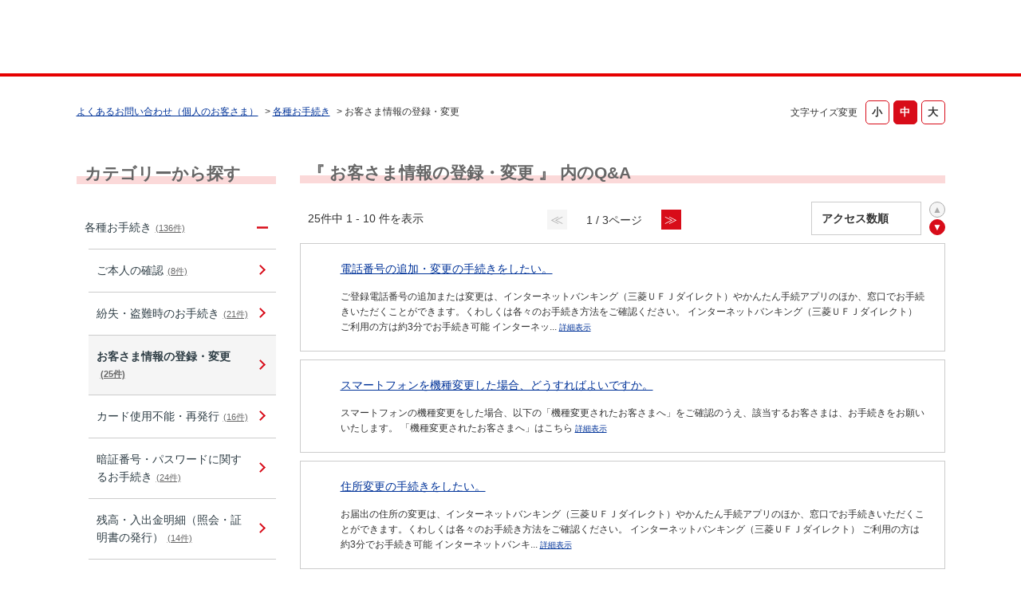

--- FILE ---
content_type: text/html; charset=utf-8
request_url: https://faq01.bk.mufg.jp/category/show/92?site_domain=default&wizard_id=12
body_size: 9035
content:
<!DOCTYPE html PUBLIC "-//W3C//DTD XHTML 1.0 Transitional//EN" "http://www.w3.org/TR/xhtml1/DTD/xhtml1-transitional.dtd">
<html xmlns="http://www.w3.org/1999/xhtml" lang="ja" xml:lang="ja">
  <head>
 <meta http-equiv="content-type" content="text/html; charset=UTF-8" />
    <meta http-equiv="X-UA-Compatible" content="IE=edge,chrome=1" />
    <meta http-equiv="Pragma" content="no-cache"/>
    <meta http-equiv="Cache-Control" content="no-cache"/>
    <meta http-equiv="Expires" content="0"/>
    <meta name="description" content="お客さま情報の登録・変更,各種お手続き" />
    <meta name="keywords" content="お客さま情報の登録・変更,各種お手続き,三菱ＵＦＪ銀行,FAQ,お問い合わせ" />
    <meta name="csrf-param" content="authenticity_token" />
<meta name="csrf-token" content="w4I5D31HmTl2L5GzYdwyFqpl4-L9WWqFrcRdFKWD2rEd83cHvoHbhHdeoRiMOXfj1ap-_pcQkVRLoG7_MME74w" />
    <script src="/assets/application_front_pc-70829ab258f817609cf7b092652328b6cc107d834757186420ba06bcb3c507c9.js"></script>
<script src="/assets/calendar/calendar-ja-da58e63df1424289368016b5077d61a523d45dd27a7d717739d0dbc63fa6a683.js"></script>
<script>jQuery.migrateMute = true;</script>
<script src="/assets/jquery-migrate-3.3.2.min-dbdd70f5d90839a3040d1cbe135a53ce8f7088aa7543656e7adf9591fa3782aa.js"></script>
<link rel="stylesheet" href="/assets/application_front_pc-7cab32363d9fbcfee4c18a6add9fe66228e2561d6fe655ed3c9a039bf433fbd8.css" media="all" />
<link href="/stylesheets/style.css?RY8h1E66NAm9EZZH3a6kV9bxSkj7q8W4CMrnZikp_iyb_m_cjXx2tLxgpuwwS-GiqT7XVJHiPmnurtSNvGsffg" media="all" rel="stylesheet" type="text/css" />
<link rel="stylesheet" href="https://faq01.bk.mufg.jp/css/style.css?site_id=-1" media="all" />
<link rel="stylesheet" href="https://faq01.bk.mufg.jp/css/style.css?site_id=1" media="all" />
<meta name="google-site-verification" content="hQ_dxu6e6OGBwDHWXFCpGBYlDEOHi8_AIC1nVps0C-o" />
    <link rel='canonical' href='https://faq01.bk.mufg.jp/category/show/92?site_domain=default'>
    <title>お客さま情報の登録・変更 | よくあるご質問 | 三菱ＵＦＪ銀行</title>
    
  </head>
  <body class="lang_size_medium" id="category_show">
    
    <a name="top"></a>
    <div id="okw_wrapper">
<!-- Google Tag Manager -->
<script>(function(w,d,s,l,i){w[l]=w[l]||[];w[l].push({'gtm.start':
new Date().getTime(),event:'gtm.js'});var f=d.getElementsByTagName(s)[0],
j=d.createElement(s),dl=l!='dataLayer'?'&l='+l:'';j.async=true;j.src=
'https://www.googletagmanager.com/gtm.js?id='+i+dl;f.parentNode.insertBefore(j,f);
})(window,document,'script','dataLayer','GTM-WK86MFJ');</script>
<!-- End Google Tag Manager -->
<!-- Google Tag Manager (noscript) -->
<noscript><iframe src="https://www.googletagmanager.com/ns.html?id=GTM-WK86MFJ"
height="0" width="0" style="display:none;visibility:hidden"></iframe></noscript>
<!-- End Google Tag Manager (noscript) -->

<script language="JavaScript">
<!--
function myOpenURL( url_str ) {
}
// -->
</script>

<script src="/usr/file/attachment/accordion.js"></script>
<link rel="stylesheet" href="/usr/file/attachment/accordion.css" type="text/css">

<script src="/usr/file/attachment/scroll-hint.js"></script>
<script>
 $(function(){
  new ScrollHint('.table-scroll', {
    remainingTime: 5000,
    i18n: {
    scrollable: 'スクロールできます'
    }
  });
}); 
</script>
<link rel="stylesheet" href="/usr/file/attachment/scroll-hint.css" type="text/css">

<!--header------------------------------>
<header>
	<div class="header_block">
		<div class="t-header-popup_logo_mufg"><a href="https://www.bk.mufg.jp/index.html" target="_blank" class="t-header_logo_link-mufg">MUFG</a></div>
		<a href="https://www.bk.mufg.jp/index.html" target="_blank" class="t-header_logo_link-ja">三菱ＵＦＪ銀行</a>
	</div>
</header>

<div class="head_title">
	<h1>よくあるお問い合わせ</h1>
	<span>（個人のお客さま）</span>
</div>
<!--header------------------------------>


<!--レスポンシブ記述------------------------>
<script type="text/javascript">
$(function() {
	//metaタグ追加
	$('head').append('<meta name="viewport" content="width=device-width, initial-scale=1.0">');
});
</script>
<!--レスポンシブ記述-終わり----------------------->



<script type="text/javascript">
$(function(){
	//スーパーアシスタント開閉ボタンクリック不具合調整-----------
	$('#sa_button > a').attr("href", "javascript:void(0)");

});
</script>

<script type="text/javascript">
    $(function () {
        //$('.cate_small').each(function () {
            //$(this).css("height", $(this).height() + "px");
        //});
        //開閉要素を隠す
        $('.cate_small').hide();
        $('.cate_small').after('<div class="accordion_btn"><div class="accordion_btntxt"></div></div>');

        $('.accordion_btn').each(function () {
            $(this).on('click', function() {
                //現在の状況に合わせて開閉
                $(this).prev('.cate_small').slideToggle();
                //現在の状況に合わせてクラスをつける
                $(this).toggleClass('active');
            });
        });
    });
</script>

<script type="text/javascript">
	//検索結果ページ　ヘッダー下h1テキスト差し替え
    $(function () {
		var h1 = $("#category_search h1").text();
		var result = h1.replace("よくあるお問い合わせ", "検索結果");

		$("#category_search h1").text(result);
    });
	
//全体カテゴリー　タイトルテキスト差し替え
        $(function () {
		$(".okw_parts_category h2 .icoCate").text("カテゴリーから探す");
		$(".okw_parts_category_tree h2 .icocate_tree").text("カテゴリーから探す");
    });
</script>

<script type="text/javascript">
$(function(){
	//検索結果で非リンク状態にクラスを付与
	$('#category_search .okw_parts_sub_category .cate_middle:not(:has(a))').addClass('custom_search_not_a');
	$('#category_search .okw_parts_sub_category .cate_middle:not(:has(a))').parent().addClass('custom_search_not_a');
	$('#category_search .okw_parts_sub_category .cate_small>span:not(:has(a))').addClass('custom_search_not_a');
	$('#category_search .okw_parts_sub_category .cate_small>li:not(:has(a))').addClass('custom_search_not_a');
	$('#category_search .okw_parts_category .cate_small>span:not(:has(a))').addClass('custom_search_not_a');
	$('#category_search .okw_parts_category .cate_small>li:not(:has(a))').addClass('custom_search_not_a');
	
	//accordion_btn を持たない .cateList にクラスを付与
	$('.okw_parts_category .cateList:not(:has(.accordion_btn))').addClass('custom_cateList_not_accordion_btn');
	$('.okw_parts_sub_category .cateList:not(:has(.accordion_btn))').addClass('custom_cateList_not_accordion_btn');
});
</script>

<script type="text/javascript">
$(function() {
	//サイドカラムの問い合わせボタンの複製をメインカラムの下に配置
	$("#okw_side .okw_parts_usr_102").clone().insertBefore("#okw_center .topLink");
	// カテゴリーページのキーワード検索パーツ見出し文言を「キーワードから探す」から「このカテゴリー内を探す」に変更
		$(function () {
		$('#category_show .icoKeyword').html('<span>このカテゴリー内を探す</span>');
	});
});
</script>
      <div id="okw_contents">
        <div id="okw_contents_base">
          <div id="okw_contents_inner" class="clearfix">
            <div id="okw_sub_header" class="clearfix">
              <div id="login_user_name"></div>
              <ul id="fontCol" class="flo_r">
                  <li class="okw_txt">文字サイズ変更</li>
  <li class="fntSml fntSml_ja">
    <a update_flash_color="#d4e0e8" data-remote="true" href="/front/font_size?font_type=small&amp;site_domain=default">S</a>
  </li>
  <li class="fntMidOn fntMidOn_ja">
    <a update_flash_color="#d4e0e8" data-remote="true" href="/front/font_size?font_type=middle&amp;site_domain=default">M</a>
  </li>
  <li class="fntBig fntBig_ja">
    <a update_flash_color="#d4e0e8" data-remote="true" href="/front/font_size?font_type=large&amp;site_domain=default">L</a>
  </li>

              </ul>
              <ul class="okw_bread">
  <li class="okw_bread_list"><a href="/category/show/2?site_domain=default">よくあるお問い合わせ（個人のお客さま）</a><span>&nbsp;&gt;&nbsp;</span><a href="/category/show/86?site_domain=default">各種お手続き</a><span>&nbsp;&gt;&nbsp;</span><span>お客さま情報の登録・変更</span></li>
</ul>
            
            </div>
            <div id="okw_side" class="flo_l"><div class="colArea clearfix"><div class="oneCol okw_parts_category_tree"><div id="category_tree" class="category_tree">
  <div class="ttl_col"><h2 class="ttl_bg"><span class="icocate_tree">よくあるお問い合わせ（個人のお客さま）</span></h2></div>
  
  
  
  <ul id="tree_2" class="category_level_0">
    
  
  <li id="tree_icon_86" class="category_open">
    <div class="category_on cate_pull_inert_bg">
      <a class="pm_icon flo_l" child_url="#" js_effect_time="500" self_tag_id="tree_icon_86" tree_open="true" href="/category/show/86?site_domain=default">/category/show/86?site_domain=default</a><a href="/category/show/86?site_domain=default">各種お手続き<span class="cate_count">(136件)</span></a>
    </div>
    
  <ul id="tree_86" class="category_level_1">
    
  
  <li id="tree_icon_87" >
    <div class="category_none cate_pull_inert_bg">
      <a href="/category/show/87?site_domain=default">ご本人の確認<span class="cate_count">(8件)</span></a>
    </div>
    
  </li>

  
  <li id="tree_icon_138" >
    <div class="category_none cate_pull_inert_bg">
      <a href="/category/show/138?site_domain=default">紛失・盗難時のお手続き<span class="cate_count">(21件)</span></a>
    </div>
    
  </li>

  
  <li id="tree_icon_92" >
    <div class="category_none category_select cate_pull_inert_bg">
      <a href="/category/show/92?site_domain=default">お客さま情報の登録・変更<span class="cate_count">(25件)</span></a>
    </div>
    
  </li>

  
  <li id="tree_icon_135" >
    <div class="category_none cate_pull_inert_bg">
      <a href="/category/show/135?site_domain=default">カード使用不能・再発行<span class="cate_count">(16件)</span></a>
    </div>
    
  </li>

  
  <li id="tree_icon_91" >
    <div class="category_none cate_pull_inert_bg">
      <a href="/category/show/91?site_domain=default">暗証番号・パスワードに関するお手続き<span class="cate_count">(24件)</span></a>
    </div>
    
  </li>

  
  <li id="tree_icon_95" >
    <div class="category_none cate_pull_inert_bg">
      <a href="/category/show/95?site_domain=default">残高・入出金明細（照会・証明書の発行）<span class="cate_count">(14件)</span></a>
    </div>
    
  </li>

  
  <li id="tree_icon_106" >
    <div class="category_none cate_pull_inert_bg">
      <a href="/category/show/106?site_domain=default">マイナンバー<span class="cate_count">(16件)</span></a>
    </div>
    
  </li>

  
  <li id="tree_icon_125" >
    <div class="category_none cate_pull_inert_bg">
      <a href="/category/show/125?site_domain=default">相続<span class="cate_count">(2件)</span></a>
    </div>
    
  </li>

  
  <li id="tree_icon_289" >
    <div class="category_none cate_pull_inert_bg">
      <a href="/category/show/289?site_domain=default">そうぞくガイド<span class="cate_count">(10件)</span></a>
    </div>
    
  </li>

  </ul>




  </li>

  
  <li id="tree_icon_113" class="category_close">
    <div class="category_on cate_pull_inert_bg">
      <a class="pm_icon flo_l" child_url="/category/tree_open/113?node=1&amp;site_domain=default&amp;tag_id=tree_icon_113" js_effect_time="500" self_tag_id="tree_icon_113" tree_open="true" href="/category/show/113?site_domain=default">/category/show/113?site_domain=default</a><a href="/category/show/113?site_domain=default">店舗・ATM（手数料・サービス内容）<span class="cate_count">(59件)</span></a>
    </div>
    
  </li>

  
  <li id="tree_icon_88" class="category_close">
    <div class="category_on cate_pull_inert_bg">
      <a class="pm_icon flo_l" child_url="/category/tree_open/88?node=1&amp;site_domain=default&amp;tag_id=tree_icon_88" js_effect_time="500" self_tag_id="tree_icon_88" tree_open="true" href="/category/show/88?site_domain=default">/category/show/88?site_domain=default</a><a href="/category/show/88?site_domain=default">口座開設・切替<span class="cate_count">(104件)</span></a>
    </div>
    
  </li>

  
  <li id="tree_icon_80" class="category_close">
    <div class="category_on cate_pull_inert_bg">
      <a class="pm_icon flo_l" child_url="/category/tree_open/80?node=1&amp;site_domain=default&amp;tag_id=tree_icon_80" js_effect_time="500" self_tag_id="tree_icon_80" tree_open="true" href="/category/show/80?site_domain=default">/category/show/80?site_domain=default</a><a href="/category/show/80?site_domain=default">振込・決済<span class="cate_count">(120件)</span></a>
    </div>
    
  </li>

  
  <li id="tree_icon_84" class="category_close">
    <div class="category_on cate_pull_inert_bg">
      <a class="pm_icon flo_l" child_url="/category/tree_open/84?node=1&amp;site_domain=default&amp;tag_id=tree_icon_84" js_effect_time="500" self_tag_id="tree_icon_84" tree_open="true" href="/category/show/84?site_domain=default">/category/show/84?site_domain=default</a><a href="/category/show/84?site_domain=default">インターネットバンキング（三菱ＵＦＪダイレクト）<span class="cate_count">(339件)</span></a>
    </div>
    
  </li>

  
  <li id="tree_icon_153" class="category_close">
    <div class="category_on cate_pull_inert_bg">
      <a class="pm_icon flo_l" child_url="/category/tree_open/153?node=1&amp;site_domain=default&amp;tag_id=tree_icon_153" js_effect_time="500" self_tag_id="tree_icon_153" tree_open="true" href="/category/show/153?site_domain=default">/category/show/153?site_domain=default</a><a href="/category/show/153?site_domain=default">スマートフォンアプリ<span class="cate_count">(219件)</span></a>
    </div>
    
  </li>

  
  <li id="tree_icon_362" class="category_close">
    <div class="category_on cate_pull_inert_bg">
      <a class="pm_icon flo_l" child_url="/category/tree_open/362?node=1&amp;site_domain=default&amp;tag_id=tree_icon_362" js_effect_time="500" self_tag_id="tree_icon_362" tree_open="true" href="/category/show/362?site_domain=default">/category/show/362?site_domain=default</a><a href="/category/show/362?site_domain=default">クレジットカード（三菱ＵＦＪ-VISAカード）<span class="cate_count">(293件)</span></a>
    </div>
    
  </li>

  
  <li id="tree_icon_101" class="category_close">
    <div class="category_on cate_pull_inert_bg">
      <a class="pm_icon flo_l" child_url="/category/tree_open/101?node=1&amp;site_domain=default&amp;tag_id=tree_icon_101" js_effect_time="500" self_tag_id="tree_icon_101" tree_open="true" href="/category/show/101?site_domain=default">/category/show/101?site_domain=default</a><a href="/category/show/101?site_domain=default">デビットカード<span class="cate_count">(47件)</span></a>
    </div>
    
  </li>

  
  <li id="tree_icon_82" class="category_close">
    <div class="category_on cate_pull_inert_bg">
      <a class="pm_icon flo_l" child_url="/category/tree_open/82?node=1&amp;site_domain=default&amp;tag_id=tree_icon_82" js_effect_time="500" self_tag_id="tree_icon_82" tree_open="true" href="/category/show/82?site_domain=default">/category/show/82?site_domain=default</a><a href="/category/show/82?site_domain=default">預金・運用商品<span class="cate_count">(186件)</span></a>
    </div>
    
  </li>

  
  <li id="tree_icon_103" class="category_close">
    <div class="category_on cate_pull_inert_bg">
      <a class="pm_icon flo_l" child_url="/category/tree_open/103?node=1&amp;site_domain=default&amp;tag_id=tree_icon_103" js_effect_time="500" self_tag_id="tree_icon_103" tree_open="true" href="/category/show/103?site_domain=default">/category/show/103?site_domain=default</a><a href="/category/show/103?site_domain=default">ローン<span class="cate_count">(96件)</span></a>
    </div>
    
  </li>

  
  <li id="tree_icon_441" class="category_close">
    <div class="category_on cate_pull_inert_bg">
      <a class="pm_icon flo_l" child_url="/category/tree_open/441?node=1&amp;site_domain=default&amp;tag_id=tree_icon_441" js_effect_time="500" self_tag_id="tree_icon_441" tree_open="true" href="/category/show/441?site_domain=default">/category/show/441?site_domain=default</a><a href="/category/show/441?site_domain=default">ポイントアッププログラム<span class="cate_count">(43件)</span></a>
    </div>
    
  </li>

  
  <li id="tree_icon_78" class="category_close">
    <div class="category_on cate_pull_inert_bg">
      <a class="pm_icon flo_l" child_url="/category/tree_open/78?node=1&amp;site_domain=default&amp;tag_id=tree_icon_78" js_effect_time="500" self_tag_id="tree_icon_78" tree_open="true" href="/category/show/78?site_domain=default">/category/show/78?site_domain=default</a><a href="/category/show/78?site_domain=default">その他（お困り・トラブル等）<span class="cate_count">(13件)</span></a>
    </div>
    
  </li>

  </ul>









</div>
</div></div></div><div id="okw_center" class="okw_side flo_r"><div class="colArea clearfix"><div class="oneCol okw_main_category">    <div class="ttl_col">
  <h2 class="ttl_bg"><span class="icoResult">『 お客さま情報の登録・変更 』 内のQ&amp;A</span></h2>
</div>





<div class="pg_col_top clearfix">
  <p class="pg_no flo_l">
    25件中 1 - 10 件を表示
  </p>
  <div class="pg_scr flo_l">
      <span class='disabled'>≪</span>
    <span>1 / 3ページ</span>
      <a class="prev_page disabled" href="/category/show/92?page=2&amp;site_domain=default&amp;sort=sort_access&amp;sort_order=desc&amp;wizard_id=12">≫</a>
  </div>
    <div class="okw_sort_select flo_r">
  <form id="faq_list_sort_form" action="/category/show/92?site_domain=default" accept-charset="UTF-8" method="get">
      <input type="hidden" name="id" id="id" value="92" autocomplete="off" />
      
      
      
      
      <input type="hidden" name="sort_order" id="sort_order" value="desc" autocomplete="off" />
      
    <select name="sort" id="faq_list_sort_select"><option selected="selected" value="sort_access">アクセス数順</option>
<option value="sort_new">最新順</option>
<option value="sort_adjust_value"></option></select>
  
    <div class="sort_arrow clearfix">
        <a class="sort_asc_image_off" title="昇順" href="/category/show/92?site_domain=default&amp;sort=sort_access&amp;sort_order=asc"></a>
        <span class='sort_desc_image_on' title='降順'></span>
    </div>
    <noscript>
      <input type="submit" name="commit" value="並び替え" />
    </noscript>
<input type="hidden" name="site_domain" value="default" /></form></div>
</div>
<ul class="search_list">
    <li class="search_list_inner search_list_bg1" style="z-index:10">
      <p class="search_qattl icoQ_sml">
        <a title="電話番号の追加・変更の手続きをしたい。" href="/faq/show/24?back=front%2Fcategory%3Ashow&amp;category_id=92&amp;page=1&amp;site_domain=default&amp;sort=sort_access&amp;sort_order=desc&amp;wizard_id=12">電話番号の追加・変更の手続きをしたい。</a>
      </p>
      <p class="icoA_sml">
        ご登録電話番号の追加または変更は、インターネットバンキング（三菱ＵＦＪダイレクト）やかんたん手続アプリのほか、窓口でお手続きいただくことができます。くわしくは各々のお手続き方法をご確認ください。


インターネットバンキング（三菱ＵＦＪダイレクト）
ご利用の方は約3分でお手続き可能


インターネッ...
        <a title="電話番号の追加・変更の手続きをしたい。" class="faq_list_show_detail" href="/faq/show/24?back=front%2Fcategory%3Ashow&amp;category_id=92&amp;page=1&amp;site_domain=default&amp;sort=sort_access&amp;sort_order=desc&amp;wizard_id=12">詳細表示</a>
      </p>
      <div class="attribute_list">
        
      </div>
      <div class="search_date_area clearfix">
        <ul class="search_dateNo">
          <li class="faq_no">No：24</li>
          <li class="faq_date">公開日時：2025/06/27 16:00</li>
          <li class="mark_area"></li>
        </ul>
      </div>
    </li>
    <li class="search_list_inner search_list_bg2" style="z-index:9">
      <p class="search_qattl icoQ_sml">
        <a title="スマートフォンを機種変更した場合、どうすればよいですか。" href="/faq/show/895?back=front%2Fcategory%3Ashow&amp;category_id=92&amp;page=1&amp;site_domain=default&amp;sort=sort_access&amp;sort_order=desc&amp;wizard_id=12">スマートフォンを機種変更した場合、どうすればよいですか。</a>
      </p>
      <p class="icoA_sml">
        スマートフォンの機種変更をした場合、以下の「機種変更されたお客さまへ」をご確認のうえ、該当するお客さまは、お手続きをお願いいたします。
「機種変更されたお客さまへ」はこちら 

        <a title="スマートフォンを機種変更した場合、どうすればよいですか。" class="faq_list_show_detail" href="/faq/show/895?back=front%2Fcategory%3Ashow&amp;category_id=92&amp;page=1&amp;site_domain=default&amp;sort=sort_access&amp;sort_order=desc&amp;wizard_id=12">詳細表示</a>
      </p>
      <div class="attribute_list">
        
      </div>
      <div class="search_date_area clearfix">
        <ul class="search_dateNo">
          <li class="faq_no">No：895</li>
          <li class="faq_date">公開日時：2023/01/10 15:00</li>
          <li class="mark_area"></li>
        </ul>
      </div>
    </li>
    <li class="search_list_inner search_list_bg1" style="z-index:8">
      <p class="search_qattl icoQ_sml">
        <a title="住所変更の手続きをしたい。" href="/faq/show/20?back=front%2Fcategory%3Ashow&amp;category_id=92&amp;page=1&amp;site_domain=default&amp;sort=sort_access&amp;sort_order=desc&amp;wizard_id=12">住所変更の手続きをしたい。</a>
      </p>
      <p class="icoA_sml">
        お届出の住所の変更は、インターネットバンキング（三菱ＵＦＪダイレクト）やかんたん手続アプリのほか、窓口でお手続きいただくことができます。くわしくは各々のお手続き方法をご確認ください。



インターネットバンキング（三菱ＵＦＪダイレクト）
ご利用の方は約3分でお手続き可能


インターネットバンキ...
        <a title="住所変更の手続きをしたい。" class="faq_list_show_detail" href="/faq/show/20?back=front%2Fcategory%3Ashow&amp;category_id=92&amp;page=1&amp;site_domain=default&amp;sort=sort_access&amp;sort_order=desc&amp;wizard_id=12">詳細表示</a>
      </p>
      <div class="attribute_list">
        
      </div>
      <div class="search_date_area clearfix">
        <ul class="search_dateNo">
          <li class="faq_no">No：20</li>
          <li class="faq_date">公開日時：2025/06/27 16:00</li>
          <li class="mark_area"></li>
        </ul>
      </div>
    </li>
    <li class="search_list_inner search_list_bg2" style="z-index:7">
      <p class="search_qattl icoQ_sml">
        <a title="漢字・カナ住所が長く入力できない、入力できない文字がある。" href="/faq/show/3714?back=front%2Fcategory%3Ashow&amp;category_id=92&amp;page=1&amp;site_domain=default&amp;sort=sort_access&amp;sort_order=desc&amp;wizard_id=12">漢字・カナ住所が長く入力できない、入力できない文字がある。</a>
      </p>
      <p class="icoA_sml">
        スマート口座開設や、かんたん手続アプリでの住所変更において、住所が入力できない場合は以下の方法をお試しください。

長くて入力ができない場合
漢字住所は50文字まで入力できます。
カナ住所は35文字まで入力できます（郵便番号検索で自動入力される箇所は文字数に含みません）。
上限を超える場合は以下の通りご...
        <a title="漢字・カナ住所が長く入力できない、入力できない文字がある。" class="faq_list_show_detail" href="/faq/show/3714?back=front%2Fcategory%3Ashow&amp;category_id=92&amp;page=1&amp;site_domain=default&amp;sort=sort_access&amp;sort_order=desc&amp;wizard_id=12">詳細表示</a>
      </p>
      <div class="attribute_list">
        
      </div>
      <div class="search_date_area clearfix">
        <ul class="search_dateNo">
          <li class="faq_no">No：3714</li>
          <li class="faq_date">公開日時：2025/09/24 12:00</li>
          <li class="mark_area"></li>
        </ul>
      </div>
    </li>
    <li class="search_list_inner search_list_bg1" style="z-index:6">
      <p class="search_qattl icoQ_sml">
        <a title="口座の氏名を変更したい。" href="/faq/show/19?back=front%2Fcategory%3Ashow&amp;category_id=92&amp;page=1&amp;site_domain=default&amp;sort=sort_access&amp;sort_order=desc&amp;wizard_id=12">口座の氏名を変更したい。</a>
      </p>
      <p class="icoA_sml">
        口座の氏名の変更は、かんたん手続アプリまたは窓口にてお手続きいただけます。
お取引内容により手続き方法が異なりますので、くわしくは以下よりご確認ください。

お取引内容別のお手続き方法
お取引口座
お手続き方法

普通預金
定期預金
外貨預金（普通・貯蓄・定期）
＜運転免許証もしくはマイナンバ...
        <a title="口座の氏名を変更したい。" class="faq_list_show_detail" href="/faq/show/19?back=front%2Fcategory%3Ashow&amp;category_id=92&amp;page=1&amp;site_domain=default&amp;sort=sort_access&amp;sort_order=desc&amp;wizard_id=12">詳細表示</a>
      </p>
      <div class="attribute_list">
        
      </div>
      <div class="search_date_area clearfix">
        <ul class="search_dateNo">
          <li class="faq_no">No：19</li>
          <li class="faq_date">公開日時：2025/03/01 00:00</li>
          <li class="mark_area"></li>
        </ul>
      </div>
    </li>
    <li class="search_list_inner search_list_bg2" style="z-index:5">
      <p class="search_qattl icoQ_sml">
        <a title="届出の印鑑を変更したい。" href="/faq/show/18?back=front%2Fcategory%3Ashow&amp;category_id=92&amp;page=1&amp;site_domain=default&amp;sort=sort_access&amp;sort_order=desc&amp;wizard_id=12">届出の印鑑を変更したい。</a>
      </p>
      <p class="icoA_sml">
        お届印変更のお手続き
お届印をなくした場合

印鑑でのお取引ができないように設定します。
以下「お届印をなくした場合のお手続き」に記載のかんたん手続アプリまたは電話で利用停止登録を行ってください。
お届印をなくした場合のお手続き 




ご利用中のお届印を変更される場合

お届印の変更は...
        <a title="届出の印鑑を変更したい。" class="faq_list_show_detail" href="/faq/show/18?back=front%2Fcategory%3Ashow&amp;category_id=92&amp;page=1&amp;site_domain=default&amp;sort=sort_access&amp;sort_order=desc&amp;wizard_id=12">詳細表示</a>
      </p>
      <div class="attribute_list">
        
      </div>
      <div class="search_date_area clearfix">
        <ul class="search_dateNo">
          <li class="faq_no">No：18</li>
          <li class="faq_date">公開日時：2025/03/01 00:00</li>
          <li class="mark_area"></li>
        </ul>
      </div>
    </li>
    <li class="search_list_inner search_list_bg1" style="z-index:4">
      <p class="search_qattl icoQ_sml">
        <a title="本人以外（家族・代理）で住所変更をしたい。" href="/faq/show/25?back=front%2Fcategory%3Ashow&amp;category_id=92&amp;page=1&amp;site_domain=default&amp;sort=sort_access&amp;sort_order=desc&amp;wizard_id=12">本人以外（家族・代理）で住所変更をしたい。</a>
      </p>
      <p class="icoA_sml">
        本人以外でのお手続きは承っておりません。

お届出の住所の変更は、インターネットバンキング（三菱ＵＦＪダイレクト）やかんたん手続アプリのほか、窓口でお手続きいただくことができます。ご本人さまによるお手続きをお願いします。


インターネットバンキング（三菱ＵＦＪダイレクト）
ご利用の方は約3分でお手続...
        <a title="本人以外（家族・代理）で住所変更をしたい。" class="faq_list_show_detail" href="/faq/show/25?back=front%2Fcategory%3Ashow&amp;category_id=92&amp;page=1&amp;site_domain=default&amp;sort=sort_access&amp;sort_order=desc&amp;wizard_id=12">詳細表示</a>
      </p>
      <div class="attribute_list">
        
      </div>
      <div class="search_date_area clearfix">
        <ul class="search_dateNo">
          <li class="faq_no">No：25</li>
          <li class="faq_date">公開日時：2025/06/27 16:00</li>
          <li class="mark_area"></li>
        </ul>
      </div>
    </li>
    <li class="search_list_inner search_list_bg2" style="z-index:3">
      <p class="search_qattl icoQ_sml">
        <a title="任意団体の代表者名を変更したい。" href="/faq/show/26?back=front%2Fcategory%3Ashow&amp;category_id=92&amp;page=1&amp;site_domain=default&amp;sort=sort_access&amp;sort_order=desc&amp;wizard_id=12">任意団体の代表者名を変更したい。</a>
      </p>
      <p class="icoA_sml">
        団体名義の代表者名の変更手続きは、窓口にて承ります。
お取引内容によりお手続き方法が異なりますので、以下をご確認のうえご来店ください。

ご来店の際は、以下の「ATM・店舗のご案内」よりご希望の店舗を検索のうえ、ご予約をお願いします。
ご予約がない場合、後日のご案内となることがございます。
ATM・店舗...
        <a title="任意団体の代表者名を変更したい。" class="faq_list_show_detail" href="/faq/show/26?back=front%2Fcategory%3Ashow&amp;category_id=92&amp;page=1&amp;site_domain=default&amp;sort=sort_access&amp;sort_order=desc&amp;wizard_id=12">詳細表示</a>
      </p>
      <div class="attribute_list">
        
      </div>
      <div class="search_date_area clearfix">
        <ul class="search_dateNo">
          <li class="faq_no">No：26</li>
          <li class="faq_date">公開日時：2025/03/01 00:00</li>
          <li class="mark_area"></li>
        </ul>
      </div>
    </li>
    <li class="search_list_inner search_list_bg1" style="z-index:2">
      <p class="search_qattl icoQ_sml">
        <a title="インターネットバンキング（三菱ＵＦＪダイレクト）での住所・電話番号の変更方法を教えてください。" href="/faq/show/99?back=front%2Fcategory%3Ashow&amp;category_id=92&amp;page=1&amp;site_domain=default&amp;sort=sort_access&amp;sort_order=desc&amp;wizard_id=12">インターネットバンキング（三菱ＵＦＪダイレクト）での住所・電話番号の変更方法を教えて...</a>
      </p>
      <p class="icoA_sml">
        以下の手順でお手続きください。

事前のご登録
運転免許証またはマイナンバーカードによる本人確認（*）にて、ワンタイムパスワードの利用登録をお願いします。
（*）2025年1月23日以降、電話による本人確認で登録された場合、インターネットバンキングでの住所・連絡先変更はできません。
ワンタイムパスワード...
        <a title="インターネットバンキング（三菱ＵＦＪダイレクト）での住所・電話番号の変更方法を教えてください。" class="faq_list_show_detail" href="/faq/show/99?back=front%2Fcategory%3Ashow&amp;category_id=92&amp;page=1&amp;site_domain=default&amp;sort=sort_access&amp;sort_order=desc&amp;wizard_id=12">詳細表示</a>
      </p>
      <div class="attribute_list">
        
      </div>
      <div class="search_date_area clearfix">
        <ul class="search_dateNo">
          <li class="faq_no">No：99</li>
          <li class="faq_date">公開日時：2025/06/02 06:00</li>
          <li class="mark_area"></li>
        </ul>
      </div>
    </li>
    <li class="search_list_inner search_list_bg2" style="z-index:1">
      <p class="search_qattl icoQ_sml">
        <a title="【三菱ＵＦＪ-VISA】Eメールアドレスを登録・変更したい。" href="/faq/show/442?back=front%2Fcategory%3Ashow&amp;category_id=92&amp;page=1&amp;site_domain=default&amp;sort=sort_access&amp;sort_order=desc&amp;wizard_id=12">【三菱ＵＦＪ-VISA】Eメールアドレスを登録・変更したい。</a>
      </p>
      <p class="icoA_sml">
        ICクレジットカード（クレジットカード機能単体型）をお持ちの方
ICクレジットカードWebサービスにログイン後、各種お申し込み「Eメールアドレス登録・変更・削除」よりお手続きください。
ICクレジットカードWebサービスログイン画面へ 
業務委託先の三菱ＵＦＪニコス株式会社が運営するWebサイトへ移動します...
        <a title="【三菱ＵＦＪ-VISA】Eメールアドレスを登録・変更したい。" class="faq_list_show_detail" href="/faq/show/442?back=front%2Fcategory%3Ashow&amp;category_id=92&amp;page=1&amp;site_domain=default&amp;sort=sort_access&amp;sort_order=desc&amp;wizard_id=12">詳細表示</a>
      </p>
      <div class="attribute_list">
        
      </div>
      <div class="search_date_area clearfix">
        <ul class="search_dateNo">
          <li class="faq_no">No：442</li>
          <li class="faq_date">公開日時：2025/07/09 08:30</li>
          <li class="mark_area"></li>
        </ul>
      </div>
    </li>
</ul>
<div class="pg_col_down clearfix">
  <p class="pg_no flo_l">
    25件中 1 - 10 件を表示
  </p>
  <div role="navigation" aria-label="Pagination" class="pagination"><span class="previous_page disabled" aria-label="Previous page">≪</span> <em class="current" aria-label="Page 1" aria-current="page">1</em> <a rel="next" aria-label="Page 2" href="/category/show/92?page=2&amp;site_domain=default&amp;sort=sort_access&amp;sort_order=desc&amp;wizard_id=12">2</a> <a aria-label="Page 3" href="/category/show/92?page=3&amp;site_domain=default&amp;sort=sort_access&amp;sort_order=desc&amp;wizard_id=12">3</a> <a class="next_page" aria-label="Next page" rel="next" href="/category/show/92?page=2&amp;site_domain=default&amp;sort=sort_access&amp;sort_order=desc&amp;wizard_id=12">≫</a></div>
</div>

</div></div><div class="colArea clearfix"><div class="oneCol okw_parts_search">  <div class="ttl_col"><h2 class="ttl_bg"><span class="icoKeyword">キーワードから探す</span></h2></div>
<div class="faq_search_frmArea">
  <form id="faq_keyword_form" action="/category/search/92?site_domain=default" accept-charset="UTF-8" method="get">
    <div id="k_search_description" class="search_description">スペースで区切って複数語検索が可能です</div>
    <input type="text" name="keyword" id="keyword_faq_text_field" class="keyword_frm" maxlength="200" autocomplete="off" />
    <input type="submit" name="commit" value="検索する" class="keyword_frmbtn" />

    <div class="faq_suggest_area" data-mysuggest="true"></div>
<input type="hidden" name="site_domain" value="default" /></form>
<script type='text/javascript'>
    //<![CDATA[
    var onloadTime = $.now();
    var firstSubmit = false;
    $('#keyword_form').on("submit", function(){
        if(firstSubmit) return false;
        var userAgent = window.navigator.userAgent.toLowerCase();
        if($.now() - onloadTime < 1000 && userAgent.indexOf('mozilla') == -1) {
            onloadTime = $.now();
            return false;
        }
        firstSubmit = true;
        return true;
    });

    $(window).on("unload", (function(){}));
    $(document).ready(function(){
        $('.faq_keyword_frmbtn').prop('disabled', false);
    });

    $('#keyword_faq_text_field').MySuggest({
        msAjaxUrl : "https://faq01.bk.mufg.jp/category/ajax_faq_suggest?id=92&amp;site_domain=default",
        msMinLength : 2,
        msInterval : 500,
        msStatisticWaitTime : 3000,
        msAjaxParam : "keyword",
        msStatisticUrl : "https://faq01.bk.mufg.jp/category/ajax_faq_suggest_log?id=92&amp;site_domain=default"
    });

    //]]>
</script>

</div>
</div></div><p class="topLink"><a href="#top">このページの先頭へ</a></p></div>
          </div>
        </div>
      </div>
<div class="footer pc">
    <ul class="footer_link">
        <li><a href="https://www.bk.mufg.jp/ippan/legal/index.html">金融商品勧誘方針</a></li>
        <li><a href="https://www.bk.mufg.jp/kojinjouhou/index.html">お客様の個人情報保護について</a></li>
        <li class="last"><a href="https://www.bk.mufg.jp/ippan/site/index.html">本サイトのご利用にあたって</a></li>
    </ul>
    <p class="copy">© MUFG Bank, Ltd. All rights reserved.</p>
</div>

<div class="footer sp">
	<footer id="footer">
	<address>株式会社 三菱ＵＦＪ銀行<br>
	登録金融機関 関東財務局長(登金)第5号<br>
	加入協会 日本証券業協会、一般社団法人 金融先物取引業協会、<br>
	一般社団法人 第二種金融商品取引業協会</address>
	<address class="copyright">© MUFG Bank, Ltd.<br>
	All rights reserved.</address>
	</footer>
</div>

<script type="text/javascript" src="/usr/file/attachment/jquery.matchHeight.js"></script>
<script type="text/javascript">
$(document).ready(function () {
    $('#category_index .colArea div.twoCol').matchHeight();
    $('.cateList_box li').matchHeight();
});
</script>

<span><script type="text/javascript">
$(document).ready(function(){
  var directFlag = '#incident_attribute_19';
  var sendMailAddress = '#incident_attribute_76';

  var hdMailAddress = '#incident_attribute_1';
  var hdMailAddressConfirm = '#incident_attribute_0';

  // ヘルプデスク質問作成画面かチェック
  if (!$('form#new_incident').length) return;

  // 「HD質問メールアドレス」の存在チェック
  if (!$(hdMailAddress).length) return;

  // 「HD質問ダイレクトフラグ」の存在チェック
  if (!$(directFlag).length) return;
  
  var type = $(hdMailAddress).attr('type');

  if ($(directFlag).val()) {
    // 「送信先メールアドレス」を利用
    hideAttr($(hdMailAddress), type);
    hideAttr($(hdMailAddressConfirm), type);
   } else {
    // 「HD質問メールアドレス」を利用
    hideAttr($(sendMailAddress), type);
  }

  return;

  function hideAttr(node, type) {
    node.closest('li').hide();
  }
});
</script></span>

<!-- LiveEngage 2019/9/10追加 --> 
<link rel="stylesheet" href="https://faq01.bk.mufg.jp/usr/file/attachment/LiveEngage.css">
<script src="https://faq01.bk.mufg.jp/usr/file/attachment/LiveEngage.js"></script>
      <div id="okw_footer_default" class="clearfix">
        <p id="okw_logo_footer" class="flo_r logo_footer">
          <a href="https://aisaas.pkshatech.com/faq/" target="_blank">PKSHA FAQ logo</a>
        </p>
      </div>
    </div>


  </body>
</html>


--- FILE ---
content_type: text/css
request_url: https://faq01.bk.mufg.jp/css/style.css?site_id=1
body_size: 17330
content:
@charset "utf-8";


/*-------------お客様提供ソースここから*/
/* FAQ詳細画面 */
#faq_answer_contents img {
  max-width: 100%;
  width: auto !important;
  width: 100%;
}
#faq_answer_contents a:link {
  color: #003399;
  text-decoration: underline;
}
#faq_answer_contents a:visited {
  color: #0066CC;
  text-decoration: underline;
}
#faq_answer_contents a:hover, #faq_answer_contents a:active {
  color: #E60000;
  text-decoration: underline;
}

/* FAQ詳細画面のリンク設定 2018/05/17追記 */
/* HDお問合せページ */
#sa_button {
  margin: 10px 10px 0 0;
}

.HDcolumn_right textarea {
  width: 565px;
  /* paddingを追加したため */
}

.button_to_link {
  height: auto;
}

/* FAQ内テーブル */
#faq_question_contents table, #faq_answer_contents table, #info_news_contents table {
  border-spacing: 0;
}

/* 2015/12/17 テーブルセル罫線表示不具合対応 #faq_answer_contents th を以下から削除 */
#faq_question_contents th, #info_news_contents th {
  background: #ccc;
  border: 1px solid #000;
}

/* 2015/12/17 テーブルセル罫線表示不具合対応 #faq_answer_contents td を以下から削除 */
#faq_question_contents td, #info_news_contents td {
  border: 1px solid #000;
}

/* 2015/12/17 テーブルセル不具合対応 以下を追記 */
#faq_answer_contents td {
  vertical-align: top;
}

/* id=btmu */
.header {
  border-bottom: 3px solid #e60000;
  margin-bottom: 15px;
}
.header div {
  width: 950px;
  height: 50px;
  padding: 15px 0 0;
  margin: 0 auto;
  overflow: hidden;
}
.header h1 {
  float: left;
  margin-right: 24px;
}
.header a.link_home {
  display: block;
  float: left;
  background: url("https://faq01.bk.mufg.jp/usr/file/attachment/arrow_home.png") left center no-repeat;
  padding-left: 5px;
  line-height: 30px;
  color: #333;
  text-decoration: none;
  font-size: 80%;
}
.header a.link_home:hover {
  text-decoration: underline;
}

/* FAQ詳細 */
.oneCol.okw_main_faq {
  padding-top: 16px;
  position: relative;
}

.faq_qstInf_col {
  border-bottom: medium none;
  margin: 0;
  position: absolute;
  right: 0;
  top: 27px;
}

.faq_dateNo {
  margin-right: 10px;
}
.faq_dateNo li {
  margin-left: 10px;
  margin-right: 0;
}

.faq_qstInf_col .siteLink {
  display: none;
}

.faq_qstCont_col, .faq_ans_bor {
  display: none;
}

.okw_enquete_area {
  border: 1px solid #ccc;
  margin: 0 10px 40px;
  padding: 15px 0 20px;
  width: 100%;
}

.questioner_ttl {
  border-bottom: none;
  font-size: 16px;
  padding: 0;
  text-align: center;
}

.questioner_txt_col {
  display: none;
}

#okw_side .oneCol {
  margin-bottom: 10px;
}

.btn_box {
  border: 1px solid #ccc;
  margin-bottom: 20px;
  padding: 1px 1px 10px;
}

.parts_ttl {
  background: #eee;
  height: 40px;
  line-height: 40px;
  margin-bottom: 20px;
  padding-left: 12px;
  font-weight: bold;
}

.btn_box > ul {
  overflow: hidden;
}
.btn_box li {
  float: left;
  margin-left: 30px;
}
.btn_box > p {
  color: #e60000;
  margin: 10px 30px 0;
}

/* ヘルプデスク */
.HDcolumn_left {
  padding-left: 10px;
  padding-right: 10px;
  width: 180px;
}

@media print {
  .HDcolumn_left {
    display: inline-block;
    vertical-align: top;
    margin: 0;
  }

  .HDcolumn_right {
    display: inline-block;
  }
}

/* 表組み用 2017/10/17追記 */
.tbl_top {
  border-top: solid 2px #9F954A;
  border-right: solid 1px #C5C5C5;
  border-bottom: solid 1px #C5C5C5;
  border-left: solid 1px #C5C5C5;
  background-color: #EBE8D4;
  font-weight: bold;
  text-align: center;
  vertical-align: middle !important;
}

.tbl_left {
  border: solid 1px #C5C5C5;
  background-color: #F9F8F2;
  font-weight: bold;
  vertical-align: top;
}

.tbl_body_t {
  border: solid 1px #C5C5C5;
  vertical-align: top;
}

.tbl_body_m {
  border: solid 1px #C5C5C5;
  text-align: center;
  vertical-align: middle !important;
}

.tbl_top_line {
  border-top: solid 2px #9F954A;
  border-right: solid 1px #C5C5C5;
  border-bottom: solid 1px #C5C5C5;
  border-left: solid 1px #C5C5C5;
}

/* Google Chrome、Microsoft Edge (Chromium) のカテゴリーツリー表示崩れ修正 2021/2/4追記 */
.category_tree a {
overflow: hidden;
}

/* 質問文 ウィザード用 2021/6/10追記*/
.wzd_qstCont_col {
    background-color: #FEF3E0;
    border-left: 4px solid #E60000;
    padding: 10px 8px 10px 15px;
    margin: 10px 65px 0px;
}

/* テーブルレスポンシブ対応 2022/11/15追記*/
@media screen and (max-width: 640px) {
	.table-mobile {
	  width: 100%;
	}
	.table-mobile th,
	.table-mobile td {
		width: auto;
		display: block;
	}
}

/* テーブル横スクロール用 2022/11/28追記*/
  .scroll {overflow: auto;}

/* ボタン対応 2022/11/28追記*/
.btn_red{
  display: flex;
  justify-content: center;
  align-items: center;
  margin: 0 auto;
  padding: 2.5px 28px 2.5px 14px;
  width: 200px;
  font-size: 14px;
  text-decoration: none !important;
  background-color: #e60000;
  border: 1px solid #e60000; /* ボタンを立体にする際は3px outset #e60000;に設定 */
  border-radius: 3px;
  color: #ffffff !important;
  background-image: url("https://faq01.bk.mufg.jp/usr/file/attachment/faq_btn_icn01.png");
  background-repeat: no-repeat;
  background-position: 98% 50%;
}

.btn_red_1line{
  display: flex;
  justify-content: center;
  align-items: center;
  margin: 0 auto;
  padding: 8.4px 28px 8.4px 14px;
  width: 200px;
  font-size: 14px;
  text-decoration: none !important;
  background-color: #e60000;
  border: 1px solid #e60000; /* ボタンを立体にする際は3px outset #e60000;に設定 */
  border-radius: 3px;
  color: #ffffff !important;
  background-image: url("https://faq01.bk.mufg.jp/usr/file/attachment/faq_btn_icn01.png");
  background-repeat: no-repeat;
  background-position: 98% 50%;
}

.btn_white{
  display: flex;
  justify-content: center;
  align-items: center;
  margin: 0 auto;
  padding: 2.5px 28px 2.5px 14px;
  width: 200px;
  font-size: 14px;
  text-decoration: none !important;
  border: 1px solid #e60000; /* ボタンを立体にする際は3px outset #e60000;に設定 */
  border-radius: 3px;
  color: #e60000 !important;
  background-image: url("https://faq01.bk.mufg.jp/usr/file/attachment/faq_btn_icn02.png");
  background-repeat: no-repeat;
  background-position: 98% 50%;
}

.btn_white_1line{
  display: flex;
  justify-content: center;
  align-items: center;
  margin: 0 auto;
  padding: 8.4px 28px 8.4px 14px;
  width: 244px;
  font-size: 14px;
  text-decoration: none !important;
  border: 1px solid #e60000; /* ボタンを立体にする際は3px outset #e60000;に設定 */
  border-radius: 3px;
  color: #e60000 !important;
  background-image: url("https://faq01.bk.mufg.jp/usr/file/attachment/faq_btn_icn02.png");
  background-repeat: no-repeat;
  background-position: 98% 50%;
}

/* iPhone 5s/5/SE以下の画面幅対応 */
@media screen and ( max-width: 320px) {
	.btn_red{
	  font-size: 12px;
	  width: 78%;
	}
	.btn_red_1line{
	  font-size: 12px;
	  width: 78%;
	}
	.btn_white{
	  font-size: 12px;
	  width: 78%;
	}
}
/*-------------お客様提供ソースここまで*/



/*-------------お客様提供ソース反映後の表示崩れ調整ここから*/
.faq_qstInf_col .siteLink {
  display: inline;
}

.faq_ans_bor {
  display: block;
}
.faq_qstInf_col {
  position: unset;
}
#faq_answer_contents table tr td {
  border: 1px solid #d9d9d9;
}

#faq_answer_contents td.tbl_top {
  border-top: solid 2px #9F954A;
  border-right: solid 1px #C5C5C5;
  border-bottom: solid 1px #C5C5C5;
  border-left: solid 1px #C5C5C5;
  background-color: #EBE8D4;
  font-weight: bold;
  text-align: center;
  vertical-align: middle !important;
}

#faq_answer_contents td.tbl_left {
  border: solid 1px #C5C5C5;
  background-color: #F9F8F2;
  font-weight: bold;
  vertical-align: top;
}

#faq_answer_contents td.tbl_body_t {
  border: solid 1px #C5C5C5;
  vertical-align: top;
}

#faq_answer_contents td.tbl_body_m {
  border: solid 1px #C5C5C5;
  text-align: center;
  vertical-align: middle !important;
}

#faq_answer_contents td.tbl_top_line {
  border-top: solid 2px #9F954A;
  border-right: solid 1px #C5C5C5;
  border-bottom: solid 1px #C5C5C5;
  border-left: solid 1px #C5C5C5;
}

/*ボタン幅調整*/
.btn_red, .btn_red_1line, .btn_white {
	box-sizing: content-box !important;
}
/*囲み不要箇所の調整*/
#faq_answer_contents table tr td {
  border: none;
}

@media screen and (max-width: 48em) {
	/*回答内のspanタグ修正*/
	.okw_main_faq #faq_answer_contents span {
		display: inline-block;
	}
	/*アコーディオン内部（かんたん手続きアプリ）の画像サイズ*/
	#faq_answer_contents img {
		max-width: 270px !important;
	}
	#faq_answer_contents ul {
		padding: 0 0 0 20pt;
	}
}

@media screen and (max-width: 23.375em) {
	#faq_answer_contents img {
		max-width: 210px !important;
	}
}
/*-------------お客様提供ソース反映後の表示崩れ調整ここまで*/



/*----------------------------------------------------
	  header
--------------------------------------------------- */

header {
	border-bottom: 4px solid #e60000;
	background: #fff;
}
.header_block {
    display: -webkit-box;
    display: -webkit-flex;
    display: -ms-flexbox;
    display: flex;
    -webkit-box-align: center;
    -webkit-align-items: center;
    -ms-flex-align: center;
    align-items: center;
    -webkit-box-pack: justify;
    -webkit-justify-content: space-between;
    -ms-flex-pack: justify;
    justify-content: space-between;
    -webkit-box-flex: 1;
    -webkit-flex: 1;
    -ms-flex: 1;
    flex: 1 1;
    max-width: 900px;
    width: auto;
    margin: auto;
    padding: 30px 20px 25px;
	-webkit-box-sizing: content-box;
    box-sizing: content-box;
}
.t-header_logo_link-mufg {
    position: relative;
    display: inline-block;
    vertical-align: middle;
    width: 153px;
    height: 37px;
    background: url("https://faq01.bk.mufg.jp/usr/file/attachment/btmu_logo_mufg.png") no-repeat;
    background-size: 153px auto;
	text-indent: -9999px;
    white-space: nowrap;
    overflow: hidden;
}
.t-header_logo_link-ja {
    width: 133px;
    height: 20px;
    background: url("https://faq01.bk.mufg.jp/usr/file/attachment/btmu_logo_ja.png") no-repeat;
    background-size: 100% auto;
	text-indent: -9999px;
    white-space: nowrap;
    overflow: hidden;
}

/*大見出し*/
.head_title {
    max-width: 1089px;
    margin: 0 auto;
    padding: 20px 20px 0;
	display: none;
}
.head_title h1 {
    font-size: 257.143%;
    font-weight: bold;
    line-height: 1.4;
}
.head_title span {
	display: block;
	font-size: 257.143%;
	font-weight: bold;
	line-height: 1.4;
}

/*トップページ、検索結果ページのみ表示*/
#category_index .head_title,
#category_search .head_title {
	display: block;
}
#category_search .head_title span {
	display: none;
}


/*----------------------------------------------------
	  footer
--------------------------------------------------- */
.footer.pc {
  background: #fafafa url("https://faq01.bk.mufg.jp/usr/file/attachment/bg_footer.png") left top repeat-x;
  padding: 13px 0 8px;
  text-align: center;
  line-height: 1;
}

.footer.pc .footer_link li {
  display: inline-block;
  padding-right: 12px;
  margin-right: 10px;
  border-right: 1px solid #ccc;
}
.footer.pc .footer_link li.last {
  border-right: none;
  padding-right: 0;
  margin-right: 0;
}
.footer.pc .footer_link li a {
  background: url("https://faq01.bk.mufg.jp/usr/file/attachment/arrow.png") left center no-repeat;
  padding-left: 10px;
  color: #333;
  text-decoration: none;
  font-size: 12px;
}
.footer.pc .footer_link li a:hover {
  text-decoration: underline;
}

.footer.pc .copy {
  font-size: 10px;
  color: #333;
  margin-top: 10px;
}

#okw_footer_default {
  padding: 0 10px 35px;
  background: #fafafa;
}

.footer.sp {
	display: none;
}

/*TOPへ-----------------------------------*/
.topLink {
	font-size: 100%;
}
.topLink a {
    background: transparent url(https://faq01.bk.mufg.jp/usr/file/attachment/arrow_top.png) no-repeat left center;
    padding: 0 0 0 13px;
    height: auto;
}

/*--------------------------------
デフォルト打消し
--------------------------------------*/
body, html {
	overflow-x: hidden;
}
/*背景*/
#okw_wrapper{
	background: white;
}

#okw_contents, #okw_contents_base, #okw_contents_inner {
	background: white;
    padding: 0;
}
#okw_contents {

}


/*アイコン*/
.icoInf, .icoInfoNews, .icoKeyword, .icoQa, .icoNew, .icoCate, .icoResult, .icoHelpdesk, .icoLogin, .icoHot, .icoFavorite, .icoPickup, .icoCommunity, .icoProf, .icoKey, .icoFaq, .icocate_tree, .icoHdquestion, .icoCreateAccountRequest {
  background: none;
  padding: 0;
  height: auto;
}

/*見出し帯*/
.ttl_col,
.ttl_bg {
    background: none;
    padding: 0;
	height: auto;
}


/*フォーカス時青線*/
#okw_contents input:focus,
#okw_contents textarea:focus{
    outline: none;
}

/*mac環境入力欄枠線ズレ解消*/
.HDcontent, .HDcolumn_right {
overflow: visible;
}


/* ------------------------------
     font size
------------------------------ */
/* 大 */
body.lang_size_large,
.lang_size_large textarea {
    font-size: 100%; /* 文字サイズ */
}
.lang_size_large .login_txt,
.lang_size_large .keyword_frm {
    font-size: 110%; /* 文字サイズ */
}
/* 中 */
body.lang_size_medium,
.lang_size_medium .login_txt,
.lang_size_medium  .keyword_frm,
.lang_size_medium textarea {
    font-size: 87.5%; /* 文字サイズ */
}
/* 小 */
body.lang_size_small,
.lang_size_small textarea {
    font-size: 75%; /* 文字サイズ */
}
.lang_size_small .login_txt,
.lang_size_small .keyword_frm {
    font-size: 90%; /* 文字サイズ */
}

/*----------------------------------
デフォルト打消し終わり
-------------------------------*/


/*----------------------------------------------------
	  デザイン変更
--------------------------------------------------- */


/*--------------------------------------------
全体
-------------------------------------------*/
body{
    text-size-adjust: 100%;
    -webkit-text-size-adjust: 100%; /* Safari */
}
#okw_contents * {
	box-sizing: border-box;
	word-wrap: break-word;
	white-space: normal;
	word-break: break-word;
    font-family: "メイリオ", Meiryo, Osaka, "ヒラギノ角ゴ Pro W3", "Hiragino Kaku Gothic Pro", sans-serif;
}
#okw_contents textarea {
  white-space: pre-wrap;
    border: 1px solid #ccc;
    background: white;
	padding: .4em 10px .4em 37px;
	border-width: 2px;
    border-color: #ccc;
    border-radius: 5px;
}
#okw_contents div.calendar * {
    box-sizing: content-box;
}

#okw_contents .faq_attachment_list * {
    white-space: nowrap;
    word-break: normal;
}

body #okw_contents {
    font-family: "メイリオ", Meiryo, Osaka, "ヒラギノ角ゴ Pro W3", "Hiragino Kaku Gothic Pro", sans-serif;
    line-height: 1.6em;
    color: #333;
}
#okw_contents textarea, #okw_contents input, #okw_contents select{
	font-family: "メイリオ", Meiryo, Osaka, "ヒラギノ角ゴ Pro W3", "Hiragino Kaku Gothic Pro", sans-serif;
	max-width: 100%;
}

#okw_contents input[type="submit"],
#okw_contents input[type="button"],
#okw_contents input[type="reset"] {
  -webkit-appearance: none;
  border-radius: 0;
}

/*プレースホルダー*/
::placeholder {
  color: #aaa;
}
::-webkit-input-placeholder {
  color: #aaa;
  opacity: 1;
}
:-moz-placeholder {
  color: #aaa;
}
::-moz-placeholder {
  color: #aaa;
  opacity: 1;
}
 :-ms-input-placeholder {
  color: #aaa;
}

/*プレイスホルダー終わり*/

#okw_contents img {
    max-width: 100%;
	/*height: auto;*//*画像のサイズ崩れの修正*/
    vertical-align: middle;
}
.colArea {
    margin: 0 0 70px;
}

/*サイト幅*/
#okw_contents_base {
    width: 100%;
    /*max-width: 1065px;*/
	max-width: 1129px;
	padding: 0 20px 30px;
}
#okw_center.okw_side {
    width: calc(100% - 280px);
}
.category_tree,
#okw_side{
	width: 250px;
}
#okw_side .okw_parts_search {
	margin: 0 0 30px;
}

/*2カラム*/
.twoCol {
    width: calc(50% - 10px);
}
/* ------------------------------
     link
------------------------------ */
/* リンク */
#okw_contents a:link {
    color: #003399; /* テキスト色 */
    text-decoration: underline; /* テキスト装飾 */
}
/* 訪問済み */
#okw_contents a:visited {
    color: #003399; /* テキスト色 */
    text-decoration: underline; /* テキスト装飾 */
}
/* ホバー */
#okw_contents a:hover {
    color: #003399; /* テキスト色 */
    text-decoration: none; /* テキスト装飾 */
}
/* アクティブ */
#okw_contents a:active {
    color: #003399; /* テキスト色 */
    text-decoration: underline; /* テキスト装飾 */
}

/*パンくず*/
.okw_bread {
    width: calc(100% - 210px);
	position: relative;
    top: 5px;
}
.okw_bread li {
    font-size: 0.875em;
}
/*.okw_bread li>span:last-child {
    text-decoration: underline;
}*/

/*戻るアローボタン*/
.preLink {
    margin: 0;
    display: inline-block!important;
	background: none;
}
.preLink a{
    position: relative;
}
.preLink a:after {
    position: absolute;
    top: calc(50% - 5.5px);
    left: 0;
    display: block;
    content: '';
    width: 7px;
    height: 7px;
    vertical-align: middle;
    margin: 0;
    border-top: 2px solid #d80c19;
    border-left: 2px solid #d80c19;
    transform: rotate(-45deg);
}
.preLink a,
.preLink button.button_to_link{
    display: inline-block;
    font-family: "メイリオ", Meiryo, Osaka, "ヒラギノ角ゴ Pro W3", "Hiragino Kaku Gothic Pro", sans-serif;
    line-height: 1;
    padding: 5px 0 5px 20px;
    height: auto;
}


.preLink a:before,
.preLink button.button_to_link:after{

}

/*------------------------------------
テーブル
------------------------------------*/
/*PCSP_FAQ表示ページ_テーブル_罫線表示*/
.okw_main_faq table, .okw_main_faq td, .okw_main_faq th {
    /*border: solid 1px;*/
	/*float: none;*/
}
/*PCSP_info&newsページ_テーブル_罫線表示*/
.okw_main_info_and_news table, .okw_main_info_and_news td, .okw_main_info_and_news th {
    border: solid 1px;
    float: none;
}
/*PCSP_info&newsページテーブル_上下余白*/
.okw_main_info_and_news table {
    margin: 15px 0;
}
/*PC_FAQ属性テーブル_枠線表示*/
.faq_addition_list table, .faq_addition_list th, .faq_addition_list td,
#info_news_contents table,
#colorbox  table,
#colorbox  th,
#colorbox  td {
    border: solid 1px;
    border-collapse: collapse;
}
.faq_addition_list table {
    margin: 10px 0;
}
/* ------------------------------
    ラジオボタン＆チェックボックス
------------------------------ */
#okw_contents input[type=radio] + label {
  position: relative;
  padding: 0 0 0 20px;
  cursor: pointer;
  display: inline-block;
}
#okw_contents input[type=radio]:disabled + label {
    cursor: default;
}
#okw_contents input[type=radio] {
  -webkit-appearance: none;
  -moz-appearance: none;
  appearance: none;
}
#okw_contents input[type=radio] {
  position: absolute;
  left: -1000em;
  margin-left: 30px;
}
#okw_contents input[type=radio] + label:after {
  position: absolute;
  top: 50%;
  transform: translateY(-50%);
  left: 0;
  display: block;
  width: 14px;
  height: 14px;
  border: 1px solid #333;
  border-radius: 50%;
  content: '';
  vertical-align: middle;
  color: white;
  cursor: pointer;
  background: white;
  z-index: 0;
}
#okw_contents input[type=radio] + label:before {
  position: absolute;
  top: 50%;
  transform: translateY(-50%);
  left: 3px;
  display: block;
  margin-top: 0;
  width: 10px;
  height: 10px;
  content: '';
  opacity: 0;
  background: #d80c19;
  border-radius: 50%;
  z-index: 1;
}
#okw_contents input[type=radio]:checked + label:before {
  opacity: 1;
}
#okw_contents input[type=radio]:checked + label {
    color: #d80c19;
}

#okw_contents .okw_parts_enquete .faq_form_list input[type=radio] + label:after,
#okw_contents .okw_parts_enquete .faq_form_list input[type=radio] + label:before {
	content: none;
}
#okw_contents .okw_parts_enquete .faq_form_list input[type=radio]:checked + label {
	color: transparent;
}
#okw_contents .okw_parts_enquete .questioner_txt_col textarea {
	padding: 2px 3px;
	font-size: 100%;
	border: 1px solid #ddd;
    border-radius: 0;
	margin-top: 0;
}

/*---*/
#okw_contents input[type=checkbox] + label {
  position: relative;
  padding: 0 0 0 20px;
  cursor: pointer;
  display: inline-block;
}
#okw_contents input[type=checkbox] {
  -webkit-appearance: none;
  -moz-appearance: none;
  appearance: none;
}
#okw_contents input[type=checkbox] {
  position: absolute;
  left: -1000em;
  margin-left: 30px;
}
#okw_contents input[type=checkbox] + label:after {
  position: absolute;
    left: 1px;
    display: block;
    width: 14px;
    height: 14px;
    border: 1px solid #333;
    content: '';
    vertical-align: middle;
    color: white;
    cursor: pointer;
    background: white;
    z-index: 0;
    top: 50%;
    transform: translateY(-50%);
}
#okw_contents input[type=checkbox] + label:before {
  position: absolute;
  display: block;
  content: '';
  opacity: 0;
  width: 10px;
  height: 6px;
  box-sizing: border-box;
  border-bottom: 2px solid #d80c19;
  border-left: 2px solid #d80c19;
  top: 50%;
  left: 6px;
  -webkit-transform: rotate(-45deg);
  transform: rotate(-45deg) translateY(-50%);
  z-index: 1;
  margin-top: -2px;
}
#okw_contents input[type=checkbox]:checked + label:before {
  opacity: 1;
}
#okw_contents input[type=checkbox]:checked + label {
    color: #d80c19;
}
#okw_contents #search_category_narrow_down_input input {
    -webkit-appearance: none;
	-moz-appearance: none;
	appearance: none;
	background: url("https://faq01.bk.mufg.jp/usr/file/attachment/sp_arrow_down_select.png") no-repeat right 15px center;
	background-size: 12px;
	color: #333;
    padding: 5px 40px 5px 12px;
    border-radius: 0;
    line-height: 1;
    border: 1px solid #ccc;
    font-weight: bold;
	min-height: 3em;
}

.conditions input[type=text] {
    border: 1px solid #ccc;
    padding: 5px;
    line-height: 1;
}
/* ------------------------------
    セレクト
------------------------------ */
#okw_contents select::-ms-expand {
	display: none;
}

#okw_contents select {
	-webkit-appearance: none;
	-moz-appearance: none;
	appearance: none;
	background: url("https://faq01.bk.mufg.jp/usr/file/attachment/sp_arrow_down_select.png") no-repeat right 15px center;
	background-size: 12px;
	color: #333;
    padding: 5px 40px 5px 12px;
    border-radius: 0;
    line-height: 1;
    border: 1px solid #ccc;
    font-weight: bold;
	min-height: 3em;
}




/*見出し----------------------*/
.ttl_col h2 {
    position: relative;
    background: transparent;
    font-size: 150%;
    margin-bottom: 10px;
    padding: 10px 15px 10px 10px;
	color: #666;
}
.ttl_col h2:after {
	content: "";
	display: inline-block;
	width: 100%;
	height: 10px;
	background: #fbd9d9;
	position: absolute;
	bottom: 8px;
	left: 0;
	z-index: -1;
}

/*〇〇なFAQ＿QAアイコン-------*/
.faqList,
.qaList,
.faq_relate_list{
    margin: 0;
}

.faqList li.Q_sml, 
.qaList li.Q_sml, 
.faq_relate_list li.Q_sml, 
.faqList li.K_sml, 
.qaList li.K_sml,
.faq_relate_list li.K_sml {
	position: relative;
	padding: 0 0 0 50px;
    margin: 0 0 10px 0;
	background: url(https://faq01.bk.mufg.jp/usr/file/attachment/sp_bg_q.png) no-repeat left 5px center;
    background-size: 23px auto;
}
.faqList li.Q_sml a, 
.qaList li.Q_sml a, 
.faq_relate_list li.Q_sml a, 
.faqList li.K_sml a, 
.qaList li.K_sml a,
.faq_relate_list li.K_sml a {
	position: relative;
	border: 1px solid #ccc;
	border-radius: 5px;
    padding: 10px 10px;
    display: inline-block;
    width: 100%;
	background: white;
}
.faqList li.Q_sml a:before, 
.qaList li.Q_sml a:before, 
.faq_relate_list li.Q_sml a:before, 
.faqList li.K_sml a:before, 
.qaList li.K_sml a:before,
.faq_relate_list li.K_sml a:before {
	content: "";
	position: absolute;
	top: 50%;
	transform: translateY(-50%);
	left: -12px;
    border: 4px solid transparent;
    border-right: 8px solid #fff;
    z-index: 1;
}

.faqList li.Q_sml a:after, 
.qaList li.Q_sml a:after, 
.faq_relate_list li.Q_sml a:after, 
.faqList li.K_sml a:after, 
.qaList li.K_sml a:after,
.faq_relate_list li.K_sml a:after {
    content: "";
    position: absolute;
    top: 50%;
    transform: translateY(-50%);
    left: -15px;
    border: 5px solid transparent;
    border-right: 10px solid #ccc;
    z-index: -1;
}

/*.faqList li.Q_sml:before,
.qaList li.Q_sml:before,
.faq_relate_list li.Q_sml:before, 
.faqList li.K_sml:before, 
.qaList li.K_sml:before,
.faq_relate_list li.K_sml:before{
	content: "Q";
	position: absolute;
	top: 5px;
	left: 0;
	color: white;
	font-size: 1.2em;
	display: inline-block;
	line-height: 1.2;
	font-family: "メイリオ", Meiryo, Osaka, "ヒラギノ角ゴ Pro W3", "Hiragino Kaku Gothic Pro", sans-serif;
	font-weight: normal;
	background: #d80c19;
	width: 1.2em;
	height: 1.2em;
	text-align: center;
	border: 1px solid #d80c19;
}
.faqList li.K_sml:before, 
.qaList li.K_sml:before,
.faq_relate_list li.K_sml:before {
	content: "?";
}*/
.faqList li.Q_sml a:hover, 
.qaList li.Q_sml a:hover, 
.faq_relate_list li.Q_sml a:hover, 
.faqList li.K_sml a:hover, 
.qaList li.K_sml a:hover,
.faq_relate_list li.K_sml a:hover {
	text-decoration: none !important;
}

body.lang_size_small .faqList li.Q_sml:before,
body.lang_size_small .qaList li.Q_sml:before,
body.lang_size_small .faq_relate_list li.Q_sml:before{
}
body.lang_size_large .faqList li.Q_sml:before,
body.lang_size_large .qaList li.Q_sml:before,
body.lang_size_large .faq_relate_list li.Q_sml:before{
}

/*文字サイズ変更-------------------------------------*/
#okw_sub_header {
    margin: 30px 0 40px;
    line-height: 1.5;
}

li.fntSml:hover, li.fntSmlOn,
li.fntMid:hover, li.fntMidOn,
li.fntBig:hover, li.fntBigOn{
	background-image:none;
}

li.okw_txt{
	line-height: 30px;
}


 li.fntBig, li.fntMid, li.fntSml {
    text-indent: -9999px;
    background-color: white;
    background-image: none;
    width: 30px;
    height:30px;
    position:relative;
    border: 1px #d80c19 solid;
    border-radius: 5px;
}
li.fntBig{
    margin: 0;
}
/*通常時の背景色*/

.fntBig a, .fntMid a, .fntSml a {
    color: #333!important;
    font-size: 13px;
    font-weight: bold;
    text-decoration: none;
    font-family: "メイリオ", Meiryo, Osaka, "ヒラギノ角ゴ Pro W3", "Hiragino Kaku Gothic Pro", sans-serif;
	line-height: 28px;
}
/*通常時の文字色と形*/

 .fntBig a:hover, .fntMid a:hover, .fntSml a:hover {
	 background-color: #d80c19;
	 background-image: none;   
	 width: 30px;
	 height:30px;
	 color: white !important;	 
}
/*通常時にhover*/

.fntBig a:after {
    position: absolute;
    content: "大";
    text-indent: 0;
	width: 28px;
    height: 28px;
    top: 0;
    left: 0;
    text-align: center;
}

.fntMid a:after {
    position: absolute;
    content: "中";
    text-indent: 0;
	width: 28px;
    height: 28px;
    top: 0;
    left: 0;
    text-align: center;
}

.fntSml a:after {
    position: absolute;
    content: "小";
    text-indent: 0;
	width: 28px;
    height: 28px;
    top: 0;
    left: 0;
    text-align: center;
}
/*通常時の文字*/

 .fntBigOn a:hover, .fntMidOn a:hover, .fntSmlOn a:hover {
	 background-color: #d80c19;
	 background-image: none;   
	 width: 30px;
	 height:30px;
	 color: white !important;	 
}
/*on時にhover*/

 li.fntBigOn, li.fntMidOn, li.fntSmlOn {
	 border: 1px #d80c19 solid;
	 background-image: none;
	 width: 30px;
	 height:30px;
	 text-decoration: none;
	 box-sizing: border-box;
	 background: #d80c19;
	 border-radius: 5px;
}
li.fntBigOn {
    margin: 0;
}
/*on時の背景色*/

.fntBigOn a, .fntMidOn a, .fntSmlOn a {
    color: white!important;
    font-size: 13px;
    font-weight: bold;
    width: 30px;
    height: 30px;
    text-decoration: none;
    display: table-cell;
    line-height: 28px;
    position: relative;
    text-indent: -9999px;
}
/*on時の文字色と形*/


.fntBigOn a:after {
    position: absolute;
    content: "大";
    text-indent: 0;
    width: 28px;
    height: 28px;
    top: 0;
    left: 0;
    text-align: center;
}
.fntMidOn a:after {
    position: absolute;
    content: "中";
    text-indent: 0;
    width: 28px;
    height: 28px;
    top: 0;
    left: 0;
    text-align: center;
}
.fntSmlOn a:after {
    position: absolute;
    content: "小";
    text-indent: 0;
    width: 28px;
    height: 28px;
    top: 0;
    left: 0;
    text-align: center;
}



/*カテゴリツリー----------------------------------------*/
.cate_count {
    display: inline-block;
}

.category_level_0 {
    margin: 0;
}
.category_level_0 li,
.category_level_1 li,
.category_level_2 li{
    border-color: #ccc;
}
.category_level_0>li:first-child {
    border: none;
}
.category_level_0>li:last-child {
    border-bottom: 1px solid #ccc;
}

.category_tree {
    background: none;
    margin: 0;
    padding: 0 0 45px 0;
	font-size: 100%;
}
.category_tree .ttl_bg {
    background: none;
    border: none;
    width: 100%;
    font-size: 150%;
	color: #666;
	margin-bottom: 20px;
    padding: .5em 15px .5em 10px;
    height: auto;
}

.category_tree .ttl_col {
    padding: 0;
}

.cate_pull_inert_bg {
    padding: 15px 35px 15px 10px;
    position: relative;
}
.category_tree a, .category_nofaq {
    margin: 0;
	color: #2F3E46 !important;
    text-decoration: none !important;
}
.category_tree a:hover, .category_nofaq:hover {
	color: #d80c19 !important;
}
.category_select,
.category_none.category_select{
    background: #f5f5f5;
}
.category_select a, .category_select a span {
    color: #666;
}
.category_none {
    background: none;
    position: relative;
}
.category_none:after {
    position: absolute;
    top: calc(50% - 5.5px);
    right: 15px;
    display: block;
    content: '';
    width: 7px;
    height: 7px;
    vertical-align: middle;
    margin: 0;
    border-top: 2px solid #d80c19;
    border-left: 2px solid #d80c19;
    transform: rotate(135deg);
}
.category_level_1 {
    background: white;
    margin-left: 15px;
}
.category_level_2{
	background: white;
}
/*＋－*/
.category_close .pm_icon, .category_open .pm_icon {
    overflow: hidden;
    position: absolute;
    right: 0px;
    top: 50%;
    margin: 0;
    transform: translateY(-50%);
    padding: 0 10px;
    box-sizing: content-box!important;
}

.category_close .pm_icon, .category_open .pm_icon, .category_open a:hover.pm_icon, .category_close a:hover.pm_icon {
    background: none;
	width: 20px;
    height: 100%;
}


.category_close>.cate_pull_inert_bg .pm_icon:after,
.category_open>.cate_pull_inert_bg .pm_icon:after {
    content: "";
    position: absolute;
    top: 50%;
    right: 16px;
    display: block;
    width: 2px;
    height: 14px;
    background: #d80c19;
    transform: translateY(-50%);
}
.category_open>.cate_pull_inert_bg .pm_icon:after {
	transform: translateY(-50%) rotate(90deg);
	transition: .3s;
}
.category_close>.cate_pull_inert_bg .pm_icon:after{
	transform: translateY(-50%) rotate(0deg);
	transition: .3s;
}

.category_open>.cate_pull_inert_bg .pm_icon:before, 
.category_close>.cate_pull_inert_bg .pm_icon:before {
    content: "";
    position: absolute;
    top: 50%;
    right: 10px;
    display: block;
    width: 14px;
    height: 2px;
    background: #d80c19;
    transform: translateY(-50%);
}

/*-------------------------------------
全体カテゴリー一覧サブカテゴリー一覧
--------------------------------------*/

/*検索結果リンク仕様調整---*/
.cateList_area,
.category_tree {
    color: #ccc;
}

/*---*/
/*全体カテゴリーパーツのアイコン、大カテゴリーのリンク無効化*/
.okw_parts_category a.cate_icon_link, .okw_parts_category .cate_middle a {
  pointer-events: none;
}
.cate_middle a {
	text-decoration: none !important;
	color: #2F3E46 !important;
	width: 100%;
}
.cateList_box{
	display: flex;
	flex-flow: row wrap;
}
.cateList_area ul li.cateList {
	position: relative;
    border: 1px solid #ccc;
	border-radius: 0;
}

/* 1列表示 */
.cateList_1line{
    width:100%;/* 横幅 */
}
/* 2列表示 */
.cateList_2line{
    width:calc(50% - 7.5px);/* 横幅 */
    float:none;
	margin-right: 15px;
}
.cateList_2line:last-of-type {
    margin: 0;
}
/* 3列表示 */
.cateList_3line{
    width:calc(33.3% - 10px);/* 横幅 */
    float:none;
	margin-right: 15px;
}
.cateList_3line:last-of-type {
    margin: 0;
}
/* 4列表示 */
.cateList_4line{
    width: calc(25% - 11.25px);
    float: none;
    margin-right: 15px;
}
.cateList_4line:last-of-type {
    margin: 0;
}

/*サブカテゴリー一覧パーツ---------------*/
.okw_parts_sub_category .cateList_1line,
.okw_parts_sub_category .cateList_2line,
.okw_parts_sub_category .cateList_3line,
.okw_parts_sub_category .cateList_4line {
	width: auto;
	margin-right: 15px !important;
    margin-bottom: 15px;
}
.okw_parts_sub_category .cateList_area ul li.cateList {
	border: none !important;
	padding: 0;
	height: auto !important;
	display: inline-block;
}
.okw_parts_sub_category .cateList_box {
	margin: 0;
	display: inline-block;
}
.okw_parts_sub_category .cate_middle {
	margin: 0;
	font-size: 100%;
	min-height: auto;
	padding: 0;
}
.okw_parts_sub_category .cate_middle a {
	border: 1px solid #ccc;
	padding: 10px 20px;
	border-radius: 50px;
	display: inline-block;
	width: auto;
}
.okw_parts_sub_category .cate_middle a:hover {
	color: #d80c19 !important;
}

/*カテゴリーアイコン---------------*/
/*img.cate_icon {
	width: 50px;
	margin: 0;
	float: none;
    margin: 0 auto;
}*/
/*アイコン回り込み*/
/*a.cate_icon_link+.cate_middle,
a.cate_icon_link+.cate_middle+.cate_small,
img.cate_icon+.cate_middle,
img.cate_icon+.cate_middle+.cate_small{
    padding-left: 60px;
}*/

/*子要素サブカテゴリー-------------------*/

.okw_parts_sub_category .cate_small {
	display: none;
}
.cate_middle {
    padding: 0 10px;
}

.cate_small>li {
	display: inline-block;
    position: relative;
    padding: 0 1em 0 1.25em;
    margin: 0 0 10px;
}
.cate_small>li:after {
    content: "";
    left: 0;
    top: 0.5em;
    width: 0.4em;
    height: 0.4em;
    border-top: 2px solid #d80c19;
    border-right: 2px solid #d80c19;
    -webkit-transform: rotate(45deg);
    transform: rotate(45deg);
    position: absolute;
}

/*子要素サブカテゴリー縦並び*/

.cate_small>br {
    display: none;
}

.cate_small>span {
    display: block;
    position: relative;
    padding: 0 0 0 1.25em;
    margin: 0 0 10px;
}

.cate_small>span>a {
    display: inline-block;
}

.cate_small>span:after {
    content: "";
    left: 0;
    top: 0.5em;
    width: 0.4em;
    height: 0.4em;
    border-top: 2px solid #d80c19;
    border-right: 2px solid #d80c19;
    -webkit-transform: rotate(45deg);
    transform: rotate(45deg);
    position: absolute;
}


/*子要素サブカテゴリー横並び*/
.cate_small > li a {
  
}
.cate_small span.cateSepa {
  display: none;
}

/*全体カテゴリー一覧サブカテゴリー一覧アイコンを見出しに対して天地中央にする*/
/*li.cateList {
    letter-spacing: -0.4em;
}

li.cateList * {
    letter-spacing: normal;
}

img.cate_icon {
    float: none;
}

.cate_middle {
    display: inline-block;
    vertical-align: middle;
}

a.cate_icon_link+.cate_middle, img.cate_icon+.cate_middle{
    width: calc(100% - 60px);
    padding: 0;
}*/
/*全体カテゴリー一覧サブカテゴリー一覧アイコンを見出しに対して天地中央にする_終わり*/


/*キーワード検索-------------------------------------*/
.search_frmArea,
.twoCol .search_frmArea{
    margin: 0;
}
.kwd_none {
    margin: 0;
    padding: 5px;
    border: none;
    background: none;
}
/*ボタン*/
.search_frmArea .keyword_frmbtn,
.search_frmArea .n_keyword_frmbtn,
.faq_search_frmArea .keyword_frmbtn,
.search_frmArea .keyword_mode .keyword_frmbtn,
.search_frmArea .natural_mode .keyword_frmbtn{
    background: #d80c19;
    color: white;
    transition: opacity .3s;
    width: 90px;
    height: 40px;
	margin: 0 0 0 10px;
	line-height: 40px;
	cursor: pointer;
	border-radius: 5px !important;
}

.search_frmArea .keyword_frmbtn:hover,
.search_frmArea .n_keyword_frmbtn:hover,
.faq_search_frmArea .keyword_frmbtn:hover,
.search_frmArea .keyword_mode .keyword_frmbtn:hover,
.search_frmArea .natural_mode .keyword_frmbtn:hover{
    opacity: 0.7;
}

/*入力欄*/
.keyword_frm,
.n_keyword_frm {
    height: 40px;
	min-height: 40px;
    width: calc(100% - 100px);
    padding: .4em 10px .4em 37px;
    line-height: 34px;
    letter-spacing: normal;
    overflow-y: hidden;
    font-size: 100%!important;
    border-width: 2px;
    border-color: #ccc;
    border-radius: 5px;
	background: white url("https://faq01.bk.mufg.jp/usr/file/attachment/sp_bg_search.png") left 7px top 50% no-repeat !important;
    background-size: 20px auto !important;
}
#okw_contents .n_keyword_frm {
    line-height: 1.6;
    padding-top: 7px;
	resize: none;
	
}
.lang_size_small #okw_contents .n_keyword_frm {
    padding-top: 9.5px;
}
.lang_size_large #okw_contents .n_keyword_frm {
    padding-top: 5px;
}


/*サジェスト---*/
.search_suggest,
.faq_suggest{
	width: calc(100% - 100px);
	border: 2px solid #ccc;
    border-top: none;
    border-radius: 0 0 5px 5px;
	line-height: 1.6
}
.search_suggest>div {
    padding: .4em 10px;
}

/*サジェスト検索パーツ---*/
.faq_suggest_category {
	display: block;
    background-size: 13px;
	margin-top: 3px;
	padding-left: 2em;
}
/*サジェストリスト---*/
.faq_suggest_title {
    font-size: 0.875em;
    position: relative;
    padding: .4em 0 .4em 2em;
    margin: 0;
	background: url(https://faq01.bk.mufg.jp/usr/file/attachment/sp_bg_q.png) no-repeat left top 5px;
	background-size: 14px auto;
}
/*.faq_suggest_title:after{
    content: "Q";
    position: absolute;
    top: 5px;
    left: 0;
    color: white;
    font-size: 1.2em;
    display: inline-block;
    line-height: 1.2;
    font-family: "メイリオ", Meiryo, Osaka, "ヒラギノ角ゴ Pro W3", "Hiragino Kaku Gothic Pro", sans-serif;
    font-weight: normal;
    background: #d80c19;
    width: 1.2em;
    height: 1.2em;
    text-align: center;
    border: 1px solid #d80c19;
}*/
.faq_suggest_title-knowledge:after {
    content: "?";
}

.faq_suggest_link {
    padding: 5px;
    font-size: 1em;
}
.faq_suggest_link:hover {
    background-color: transparent;
}
/*備考文---*/
#n_search_description.search_description, 
#keyword_form .search_description,
.oneCol .keyword_mode .search_description,
.keyword_mode .search_description,
.search_description,
.oneCol .search_description{
    display: block;
    margin: 0 0 4px;
	line-height: 20px;
	position: relative;
	display: none;
}
.oneCol .keyword_mode .search_description, 
.keyword_mode .search_description,
#keyword_form .search_description{
    min-height: 26px;
    margin-top: -6px!important;
}

.search_frmArea .keyword_helpbtn_popup {
    background: #f5f5f5;
    border: 1px solid #ccc;
    top: 24px!important;
    padding-right: 20px;
    cursor: pointer;
	left: 0!important;
	white-space: pre-wrap!important;
}
.search_frmArea .keyword_helpbtn_popup:after {
    content: "\0d7";
    position: absolute;
    font-family: "メイリオ", Meiryo, Osaka, "ヒラギノ角ゴ Pro W3", "Hiragino Kaku Gothic Pro", sans-serif;
    font-weight: normal;
    font-size: 24px;
    top: 2px;
    right: 6px;
    line-height: 1;
    cursor: pointer;
}



/*選択肢*/
.search_frmArea label, .search_frmArea select, .search_frmArea input, .search_frmArea p, .faq_search_frmArea label, .faq_search_frmArea select, .faq_search_frmArea input, .faq_search_frmArea p {
    font-size: 1em;
}

.search_target select,
.search_faq_type select,
.search_attribute select{
	min-width: 220px;
    white-space: nowrap!important;
}
.search_category_wrapper .combo .combo-text,
.search_category_wrapper .dropdownCheckComboboxWapper{
	width: 220px;
}

.oneCol .search_target {
    margin-top: 0;
}

.search_faq_type, .search_switch, .search_attribute, .search_category_wrapper, .twoCol .search_keyword_morph{
    margin-top: 10px;
}

.search_frmArea .search_attribute .attribute_input_wrapper {
    padding: 0;
}
.listTree li{
    /*padding:0;*/
}
li .thumb:empty {
    display: none;
}

.dropdownCheckComboboxWapper>.listTree {
    overflow: scroll;
    padding: 5px;
}


input.combo-text, 
.search_frmArea .search_attribute .attribute_input_wrapper input{
    border: 1px solid #ccc;
    width: 220px;
    padding: 5px;
    line-height: 1;
}

.search_attribute .conditions .condition input.search_attribute_input, 
.search_attribute .conditions .condition select.search_attribute_input, 
.search_attribute .conditions .condition .search_attribute_input .combo-text {
    width: 100%;
}

.lang_size_small #keyword_form .search_attribute .search_attribute_input .combo-text, 
.lang_size_small .search_frmArea #keyword_form .search_attribute .attribute_input_wrapper>select, 
.lang_size_small  .search_frmArea #natural_sentence_form .search_attribute .attribute_input_wrapper>select, 
.lang_size_small #keyword_form .search_attribute .dropdownCheckComboboxWapper,
.lang_size_small .search_frmArea .search_attribute .attribute_input_wrapper>input[type="text"]{
    position: relative;
    left: calc(5em + 3px);
}
.lang_size_medium #keyword_form .search_attribute .search_attribute_input .combo-text, 
.lang_size_medium .search_frmArea #keyword_form .search_attribute .attribute_input_wrapper>select, 
.lang_size_medium .search_frmArea #natural_sentence_form .search_attribute .attribute_input_wrapper>select, 
.lang_size_medium #keyword_form .search_attribute .dropdownCheckComboboxWapper,
.lang_size_medium .search_frmArea .search_attribute .attribute_input_wrapper>input[type="text"] {
    position: relative;
    left: calc(5em + 5px);
}
.lang_size_large #keyword_form .search_attribute .search_attribute_input .combo-text, 
.lang_size_large .search_frmArea #keyword_form .search_attribute .attribute_input_wrapper>select, 
.lang_size_large .search_frmArea #natural_sentence_form .search_attribute .attribute_input_wrapper>select, 
.lang_size_large #keyword_form .search_attribute .dropdownCheckComboboxWapper,
.lang_size_large .search_frmArea .search_attribute .attribute_input_wrapper>input[type="text"] {
    position: relative;
    left: calc(5em + 6px);
}

#okw_center .twoCol #keyword_form .search_attribute .search_attribute_input .combo-text, 
#okw_center .twoCol .search_frmArea #keyword_form .search_attribute .attribute_input_wrapper>select, 
#okw_center .twoCol .search_frmArea #natural_sentence_form .search_attribute .attribute_input_wrapper>select, 
#okw_center .twoCol #keyword_form .search_attribute .dropdownCheckComboboxWapper,
#okw_center .search_frmArea .search_attribute .attribute_input_wrapper>input[type="text"] ,
#okw_side #keyword_form .search_attribute .search_attribute_input .combo-text, 
#okw_side .search_frmArea #keyword_form .search_attribute .attribute_input_wrapper>select, 
#okw_side .search_frmArea #natural_sentence_form .search_attribute .attribute_input_wrapper>select, 
#okw_side #keyword_form .search_attribute .dropdownCheckComboboxWapper,
#okw_side .search_frmArea .search_attribute .attribute_input_wrapper>input[type="text"] {
    left: 0!important;
}
#okw_side .search_attribute .dropdownCheckComboboxWapper {
    width: 100%;
}
#okw_side .search_attribute input.search_attribute_input,
#okw_side #keyword_form .search_attribute .search_attribute_input .combo-text,
#okw_side .search_target select, 
#okw_side .search_faq_type select, 
#okw_side .search_attribute select{
    width: 100%;
}
#okw_side .search_attribute .conditions .condition > label{
	margin-right:0;
}

#okw_side .search_target,
#okw_side #advanced_search_form #keyword_search_attribute_input{
    margin-right: 0;
    float: none;
}
#okw_contents #okw_side .oneCol .search_frmArea .search_attribute .conditions .condition {
    width: 100%;
    margin-right: 0;
}

#okw_side .search_category_wrapper .combo .combo-text {
    width: 100%;
}
#okw_side span.wrap_arrow,
#okw_side div#search_category_narrow_down_input ,
#okw_side .search_category_inner_wrapper,
#okw_side .k_search_attribute_select div{
    display: block;
    width: 100%;
}

/*詳細検索カテゴリー選択*/
#okw_contents .search_category_wrapper input[type=radio] + label{
    margin: 0;
    padding: 0;
	line-height: 1.4em;
}
#okw_contents .search_category_wrapper input[type=radio] + label:after,
#okw_contents .search_category_wrapper input[type=radio] + label:before{
    content: none;
}
#okw_contents .search_category_wrapper .listTree li {
    position: relative;
}

#okw_contents .search_category_wrapper .listTree li .thumb {
    position: absolute;
	top: 0;
}

.search_target>label,
.search_faq_type>label,
.search_category_wrapper>label,
#keyword_search_attribute_input>label,
.k_search_attribute_select label{
	width: 5em;
    display: inline-block;
    vertical-align: top;
    float: none;
	line-height: 3;
}
#advanced_search_form #keyword_search_attribute_input {
	margin-right: 0;
}
.search_category_inner_wrapper, .k_search_attribute_select div {
    float: none;
    display: inline-block;
    margin: 0;
}


/*検索結果対象*/
.attr_search_kw_area, 
.search_target_area,
.synonyms_kw_area {
    margin: 0;
}
/*検索結果ページ番号*/
.pg_col_top {
    margin: 15px 0 10px;
    font-size: 100%;
}

.pg_col_down .pg_no {
    display: block;
    width: 100%;
    margin: 0 0 10px;
}

.pagination {
    display: block;
    width: 100%;
    text-align: center;
}

.pagination span.disabled {
	color: #aaa !important;
    background: #f5f5f5;
    line-height: 25px;
    padding: 0;
    width: 25px;
    display: inline-block;
    height: 25px;
    font-size: 16px;
    margin: 0 10px;
}

.pagination .current, .pagination a, .pagination span {
    padding: 0 15px;
    font-size: 16px;
}

.pagination em {
    font-weight: bold;
    color: #d80c19;
    text-decoration: underline;
}

a.next_page,
a.previous_page{
	color: white !important;
    background: #d80c19;
    line-height: 25px;
    padding: 0;
    width: 25px;
    display: inline-block;
    height: 25px;
    font-size: 16px;
    margin: 0 10px;
	text-decoration: none !important;
}
.pagination a.previous_page,
	.pagination a.next_page,
	.pagination span.previous_page.disabled,
	.pagination span.next_page.disabled,
	.pg_scr a.prev_page,
	.pg_scr a.prev_page.disabled,
	.pg_scr span.disabled{
		color: white!important;
		background: #d80c19;
		line-height: 25px;
		padding: 0;
		width: 25px;
		display: inline-block;
		height: 25px;
		font-size: 16px;
		margin: 0 10px;
		text-decoration: none !important;
	}
	.pagination span.previous_page.disabled,
	.pagination span.next_page.disabled,
	.pg_scr span.disabled{
		display: inline-block;
		color: #aaa!important;
		background: #f5f5f5;
	}
	.pagination span.previous_page.disabled,
	.pagination a.previous_page {
		margin-right: 10px;
	}


/*お気に入りFAQ&注目のFAQ-----------------*/
.okw_parts_favorite_faq .ttl_col h2, 
.okw_parts_pickup_faq .ttl_col h2, 
.okw_parts_mypage_list .ttl_col h2{
	position: relative;
    padding-right: 4em;
}

.icoFavorite,
.icoPickup {
    float: none;
}

.okw_parts_favorite_faq .list, 
.okw_parts_pickup_faq .list, 
.okw_parts_mypage_list .list {
	float: none;
    margin: 0;
    position: absolute;
    right: 10px;
    top: calc(50% - 0.5em);
    font-size: 0.75em;
    line-height: 1;
}
.faq_dateNo .favorite_message {
    text-align: center;
    padding: 5px 10px;
    width: 120px;
}

/*注目のキーワード------------------------------*/
.okw_parts_attention_keyword {
    margin-top: -40px;
    text-align: center;
}
.okw_parts_attention_keyword .ttl_col h2 {
    border: none;
    display: inline-block;
    margin-bottom: 0;
    padding: 10px;
	font-size: 120%;
}
.okw_parts_attention_keyword .ttl_col h2:after {
	content: none;
}
.okw_parts_attention_keyword .ttl_col {
    display: inline-block;
}
.attention_keyword_list {
    margin: 0;
    padding: 0;
    letter-spacing: -.4em;
	display: inline-block;
}
.attention_keyword_list * {
  letter-spacing: normal;
}
.attention_keyword_list li > span {
  display: none;
}
.attention_keyword_list li{
	display: inline-block;
	border-right: solid 1px #ccc;
    padding: 5px 20px;
	margin-bottom: 10px;
}
.attention_keyword_list li:nth-child(n+6){
	display: none;
}
.attention_keyword_list li:last-of-type {
    border-right: none;
}
.attention_keyword_list li > a {
    transition: opacity .3s;
    display: block;
    line-height: 1;
    margin: 0;
}

.attention_keyword_list li > a:hover {
}

/*Info&News------------------------------*/
.newsList {
    margin: 0;
}

.newsList li {
    background: none;
    padding: 0;
    display: flex;
	flex-flow: row wrap;
	margin-bottom: 10px;
}

.newsList li .datetime {
    float: none;
    display: block;
    width: 9em;
    margin: 0;
}

.infoTxt {
    float: none;
    display: block;
    width: calc(100% - 9em);
}

.infonews_txt {
    padding: 0;
}
/*中間ページ一覧---------------------------*/
.search_list {
    margin: 0;
    width: 100%;
    border-top: none;
}
.search_list_bg1,
.search_list_bg2{
    border: none;
    background: none;
    padding: 0;
    margin: 0;
}


li.search_list_inner {
	border: 1px solid #ccc;
    padding: 20px 20px;
	margin-bottom: 10px;
}

li.search_list_inner:hover {
    background-color: transparent;
}

/*Q回り*/
.icoQ_sml,
.icoK_sml{
	position: relative;
	padding: 0 0 15px 30px;
	margin: 0;
	font-size: 1em;
	background: url(https://faq01.bk.mufg.jp/usr/file/attachment/sp_bg_q.png) no-repeat left top;
    background-size: 17px auto;
}
.icoQ_sml a,
.icoK_sml a{
	font-weight: normal;
}
/*.icoQ_sml:before,
.icoK_sml:before{
	content: "Q";
	position: absolute;
	top: 5px;
	left: 0;
	color: white;
	font-size: 1.2em;
	display: inline-block;
	line-height: 1.2;
	font-family: "メイリオ", Meiryo, Osaka, "ヒラギノ角ゴ Pro W3", "Hiragino Kaku Gothic Pro", sans-serif;
	font-weight: normal;
	background: #d80c19;
	width: 1.2em;
	height: 1.2em;
	text-align: center;
	border: 1px solid #d80c19;
}
.icoK_sml:before{
	content: "?";
}*/

/*A回り*/
.icoA_sml,
.icoKA_sml{
	position: relative;
	padding: 0 0 0 30px;
	margin: 0;
	font-size: 0.85714em;
	background: url(https://faq01.bk.mufg.jp/usr/file/attachment/sp_bg_a.png) no-repeat left top 3px;
    background-size: 17px auto;
	min-height: 30px;
	line-height: 1.6em;
}
/*.icoA_sml:before,
.icoKA_sml:before{
	content: "A";
	position: absolute;
	top: 5px;
	left: 0;
	color: #d80c19;
	font-size: 1.2em;
	display: inline-block;
	line-height: 1.2;
	font-family: "メイリオ", Meiryo, Osaka, "ヒラギノ角ゴ Pro W3", "Hiragino Kaku Gothic Pro", sans-serif;
	font-weight: normal;
	background: white;
	width: 1.2em;
	height: 1.2em;
	text-align: center;
	border: 1px solid #d80c19;
}

.icoKA_sml:before{
	content: "!";
}*/

/*A下まわり*/
.search_date_area .search_dateNo {
    width: 100%;
    margin: 0;
}
/*faq id、更新日時、カテゴリー 領域*/
.search_date_area .search_dateNo .faq_no,
.search_date_area .search_dateNo .faq_date,
.search_date_area .search_dateNo .faq_date,
.search_date_area .search_dateNo .category_name {
	display: none;
}

li.category_name {
    margin: 0;
}

li.category_name a {
    display: inline-block;
}

.faq_attachment_list {
    border: 1px solid #ccc;
    background: #f5f5f5;
    padding: 5px;
}

.faq_attachment_list a {
    padding: 0 10px;
}

/* 上部ページング */
.pg_scr {
	margin-top: 10px;
}
.pg_no {
	margin-top: 10px;
}

/* 昇降アイコン ------------*/
.okw_sort_select {
    width: auto;
	margin: 0;
}
.okw_sort_select select {
    width: auto;
}
/* 昇順アイコン */
.sort_asc_image_on, 
.sort_asc_image_off, 
.sort_asc_image_off:hover{
	background:none;
	border-style: solid;
	border-width: 0 4.5px 7.79px 4.5px;   
}

.sort_asc_image_on {
    border-color: transparent transparent #666 transparent;
}

.sort_asc_image_off {
    border-color: transparent transparent #999 transparent;
}
    
.sort_asc_image_off:hover {
    border-color: transparent transparent #666 transparent;
}

/* 降順アイコン */
.sort_desc_image_on, 
.sort_desc_image_off, 
.sort_desc_image_off:hover{
	background: none;
	border-style: solid;
	border-width: 7.79px 4.5px 0 4.5px;    
}

.sort_arrow .sort_asc_image_off,
.sort_arrow .sort_desc_image_on,
.sort_arrow .sort_asc_image_on, 
.sort_arrow .sort_desc_image_off {
	background: #d80c19;
	height: 20px;
	width: 20px;
	margin: 0!important;
	position: relative;
	border-radius: 50px;
	border: 1px solid #d80c19;
}


.sort_arrow .sort_desc_image_off,
.sort_arrow .sort_desc_image_on{
	margin: 2px 0 0 0px!important;
}

.sort_arrow .sort_desc_image_off,
.sort_arrow .sort_asc_image_off{
	color: #aaa!important;
	background: #f5f5f5;
	border-color: #aaa;
}
.sort_asc_image_on:before,
.sort_desc_image_off:before,
.sort_asc_image_off:before,
.sort_desc_image_on:before{
	content: "▲";
	color: white;
	position: absolute;
	font-size: 12px;
	line-height: 1;
	top: 50%;
    left: 50%;
    -webkit-transform: translate(-50%, -50%);
    transform: translate(-50%, -50%);
	font-weight: normal;
}
.sort_desc_image_off:before{
	content: "▼";
	color: #aaa;
}

.sort_desc_image_on:before{
		content: "▼";
}
.sort_asc_image_off:before{
	color: #aaa;
}

.sort_arrow {
    width: 20px;
}

/* 昇降アイコン終わり ------------*/

/* お問い合わせ ------------------------------------------------*/
.qaList li {
    padding: 0;
    margin: 0;
}
/*ボタン化*/


/*------------------------------
問い合わせフォーム
------------------------------*/

/*送信ボタン*/
.commit_button_block {
    background: none;
    border: none;
}

.hdq_confirm_btn_l,.hdq_confirm_btn_r {
    display: none;
}

.hdq_confirm_btn_c {
    background: #d80c19;
    color: white;
    line-height: 1;
    height: auto;
    padding: 15px;
    min-width: 180px;
    transition: opacity .3s;
}

.hdq_confirm_btn_c:hover {
    opacity: 0.7;
}

/*入力画面--------------------*/
.HDcolumn_right input {
    border: 1px solid #ccc;
    background: white;
    padding: 2px 5px;
}

/*問い合わせ完了画面--------------------*/
.hdq_finish_msg_mark {
    padding: 0;
    background: none;
}

.hdq_finish_msg_area {
    border: 1px solid #ccc;
    background: #f5f5f5;
}
.hdq_finish_msg_text {
    margin: 0;
    padding: 20px;
}
/* スーパーアシスタント -----------------*/
.hdq_confirm_btn_c a {
    padding: 0;
    float: none;
    color: white!important;
}
.hdq_confirm_btn_c a:hover{
	text-decoration: none!important;
}
.hd_question_form .ttl_col h2 {
    position: relative;
    font-size: 1.25em;
}

.icoQa.kanshinqa {
    float: none;
}

#sa_button {
    float: none;
    margin: 0;
    position: absolute;
    right: 0;
    top: 5px;
    width: 3.5em;
}
#sa_button #sa_close,#sa_button #sa_open {
    font-size: 0.7em;
    font-weight: bold;
}
.kanshin_qabox {
    padding: 0 15px;
}
.kanshin_qa {
    margin: 0;
    border: 2px solid #ccc;
}

#cboxContent{
    font-family: "メイリオ", Meiryo, Osaka, "ヒラギノ角ゴ Pro W3", "Hiragino Kaku Gothic Pro", sans-serif;
}
/* FAQ詳細ページ ---------------------------------*/
.mark_area:empty {
    display: none!important;
}
/*重要、更新、新着、カスタムマーク*/

.new_ico,
.imp_ico,
.updated_ico{
    background: none;
    min-width: 32px;
    color: white;
    font-size: 10px;
    line-height: 16px;
    padding: 0 5px;
    margin-right: 10px;
    text-align: center;
    position: relative;
    height:  16px;
    background-color:#009682;
    border-radius: 0;
}
.imp_ico{
    background-color: #003399;
}
.new_ico{
    background-color:#d80c19;
}

.new_ico:before {
    content: "新着";
    line-height:  16px;
	display: inline-block;
	vertical-align: baseline;
}
.imp_ico:before {
    content: "重要";
    line-height:  16px;
	display: inline-block;
	vertical-align: baseline;
}
.updated_ico:before {
    content: "更新";
    line-height:  16px;
	display: inline-block;
	vertical-align: baseline;
}

.faq_custom_mark {
	min-width: 32px;
	font-size: 12px;
	line-height:  16px;
	padding: 0 5px;
	text-align: center;
	position: relative;
	height: 16px;
	margin: 0 10px 0 0;
	border-radius: 0;
}

/*文中リンク*/
#faq_question_contents a, 
#faq_answer_contents a, 
#info_news_contents a,
.faq_ansCont_txt a,
.faq_addition_col a,
.wzd_qstCont_col .wzd_qstCont_txt a{

}

.okw_main_faq {
	background: #fff;
    border: 2px solid #ccc;
    border-radius: 5px !important;
    margin-bottom: 0;
    padding: 30px;
}
.faq_qstInf_col {
    margin: 0 0 10px;
    border-bottom: #ccc 2px solid;
    padding-bottom: 10px;
}

/*Q回り--------*/
.faq_qstCont_ttl {
	font-size: 114.286%;
	line-height: 1.6;
	margin: 15px 0 0;
}
.icoQ{
	position: relative;
	padding: 0 0 5px 42px;
	margin: 0;
	color: #333;
    font-size: 100%;
	background: url(https://faq01.bk.mufg.jp/usr/file/attachment/sp_bg_q.png) no-repeat left top;
    background-size: 27px auto;
    min-height: 39px;
}
.icoK {
	position: relative;
	background: none;
	padding: 0 0 5px 42px;
	margin: 0;
	color: #333;
    font-size: 100%;
    min-height: 39px;
}
.icoK:before {
	content: "?";
    position: absolute;
    top: 5px;
    left: 0;
    width: 27px;
    height: 39px;
    background-size: contain;
}

.faq_qstCont_col {
    margin: 10px 0 20px;
}


/*A回り--------*/
.faq_ans_ttl {
	font-size: 1.25em;
	line-height: 1.6;
	margin: 0;
	background: none;
}

.icoA {
	position: relative;
	padding: 30px 0 5px 2em;
	margin: 0;
	color: #333;
	text-indent: -9999px;
	background: url(https://faq01.bk.mufg.jp/usr/file/attachment/sp_bg_a.png) no-repeat left bottom;
    background-size: 27px 32px;
}
.icoKA {
	position: relative;
	background: none;
	padding: 5px 0 5px 2em;
	margin: 0;
	color: #333;
	text-indent: -9999px;
}
.icoKA:before{
	content: "!";
    position: absolute;
    top: 5px;
    left: 0;
    width: 27px;
    height: 39px;
    background-size: contain;
}
.faq_ans_col {
    padding: 10px 0;
    margin: 0;
	border: none;
}

/*カテゴリー表示などの囲み*/
.faq_cate_col {
    padding: 5px 10px;
    margin: 5px 0;
    border: 1px dotted #666;
    background: #fff;
	line-height: 1.6;
	display: none;
}

.faq_addition_list.not_html, 
.faq_addition_list.html, 
.faq_addition_list.faq_attachment_file_list {
    border: 1px solid #ccc;
    background: #f5f5f5;
}

.faq_addition_col {
    padding: 0;
}

.faq_addition_list.html > dt {
    background: none;
    border-bottom: 1px solid #ccc;
    padding: 0 0 5px;
    margin: 0 0 5px;
}
.faq_cate_col {
	color: #333 !important;
}
.faq_cate_col a, .faq_cate_col a:visited {
    color: #003399 !important;
}
.faq_cate_col dd span, .faq_cate_col dd a {
    display: inline-block;
    float: none;
}
/*ウィザードFAQ----------------------------*/
.wzd_qstCont_col {
    margin: 20px 0 0;
    border-left: 4px solid #d80c19;
    background:#f5f5f5;
	padding: 10px;
}

.wzd_slct_area {
    margin: 0;
    background: none;
	padding: 10px;
}
.wzd_bck {
    color: #fff !important;
    padding: 0 10px;
    font-weight: normal;
    text-decoration: none !important;
    background: #d80c19;
    margin: 0;
}
/*チェックボックス*/
#okw_contents .wzd_slct_area .chckbx_off,
#okw_contents .wzd_slct_area .chckbx_on {
    background: none;
    position: relative;
	padding: 0 0 10px 25px;
}
#okw_contents .wzd_slct_area .chckbx_off {
}
#okw_contents .wzd_slct_area .chckbx_off:hover {
}
#okw_contents .wzd_slct_area .chckbx_off:before,
#okw_contents .wzd_slct_area .chckbx_on:before  {
    position: absolute;
    left: 1px;
    display: block;
    width: 14px;
    height: 14px;
    border: 1px solid #333;
    content: '';
    vertical-align: middle;
    color: #fff;
    cursor: pointer;
    background: white;
    z-index: 0;
    top: 3px;
}

#okw_contents .wzd_slct_area .chckbx_on:after{
    position: absolute;
    display: block;
    margin-top: -2px;
    content: '';
    width: 10px;
    height: 6px;
    box-sizing: border-box;
    border-bottom: 2px solid #d80c19;
    border-left: 2px solid #d80c19;
    top: 11px;
    left: 6px;
    -webkit-transform: rotate(-45deg);
    transform: rotate(-45deg) translateY(-50%);
    z-index: 1;
}


/*アンケート----------------------------*/

.okw_enquete_area {
    border: 1px solid #ccc;
    width: 70%;
    padding: 20px;
}

.questioner_ttl {
    padding: 0 0 5px;
    font-size: 1em;
    margin: 0;
    border-bottom: 1px solid #ccc;
}

.questioner_col {
    padding: 15px 0 0;
}

.questioner_txt_col {
    margin: 0 0 15px auto;
}
/*送信後バグ修正*/
#enquete_form_button.questioner_btn.submit_protected {
background-color: #ccc;
pointer-events: none;
}

/*ナレッジメモ----------------------------*/
.knowledge_vote_button {
    margin: 30px 0 0;
}
.questioner_submit_btn, 
.knowledge_vote_button .questioner_submit_btn {
    width: auto;
    height: auto;
}

#operator_view_form_button.submit_protected, 
#operator_comment_form_button.submit_protected,
#operator_view_form_button.submit_protected:hover, 
#operator_comment_form_button.submit_protected:hover{
	color: white;
	cursor: default;
	background: #d80c19;
}
.questioner_btn[disabled],
.questioner_btn[disabled]:hover,
input#operator_view_form_button:disabled, input#operator_comment_form_button:disabled, input#operator_view_form_button:disabled:hover, input#operator_comment_form_button:disabled:hover{
	color: #ccc;
    background-color: #eee!important;
	opacity: 1;
}
.questioner_btn,
#operator_view_form_button, 
#operator_comment_form_button{
    text-align: center;
    background: #d80c19;
    color: white;
    width: auto;
    height: auto;
    min-width: 129px;
    cursor: pointer;
    font-size: 0.9375rem;
    font-weight: bold;
    padding: 14px;
    line-height: 1;
	transition: opacity .3s;
}

.questioner_btn:hover,
#operator_view_form_button:hover, 
#operator_comment_form_button:hover{
	background: #d80c19;
	opacity: 0.7;
}
.knowledge_vote_button .questioner_submit_btn,
.operator_comment_submit_btn{
    text-align: center;
}

.operator_comment_txt_col {
    padding: 0;
    margin: 10px 0 20px;
}
/*印刷ページ----------------------------*/

body:not([id]) #okw_wrapper {
    border: none;
    margin: 20px auto;
    width: 1024px;
}


body:not([id]) .okw_bread {
	width:100%;
	margin-bottom: 10px;
}

/*マイページ-----------------------------------*/
/*マイページFAQ一覧----*/
.okw_mypage_sort_select select {
    width: auto;
}
/*マイページFAQ詳細----*/
#mypage_show .hd_question_form {
    margin: 0;
    width: 100%;
}

.hd_desc {
    background: no-repeat;
    border: none;
    padding: 0;
    color: #333;
    font-size: 0.875em;
}
.q_contents .q_ttl_br {
    position: relative;
    background: none;
    padding: 5px 0 5px 2em;
    margin: 0;
    color: #d80c19;
    border: none;
    font-size: 1.25em;
}

.q_contents .q_ttl_br:before{
	content: "Q";
	position: absolute;
	top: 5px;
	left: 0;
	color: white;
	font-size: 1.2em;
	display: inline-block;
	line-height: 1.2;
	font-family: "メイリオ", Meiryo, Osaka, "ヒラギノ角ゴ Pro W3", "Hiragino Kaku Gothic Pro", sans-serif;
	font-weight: normal;
	background: #d80c19;
	width: 1.2em;
	height: 1.2em;
	text-align: center;
	border: 1px solid #d80c19;
}

.a_contents .a_ttl_br {
    position: relative;
    background: none;
    padding: 5px 0 5px 2em;
    margin: 0;
    color: #333;
    border: none;
    font-size: 1.25em;
}

.a_contents .a_ttl_br:before{
	content: "A";
    position: absolute;
    top: 5px;
    left: 0;
    color: #d80c19;
    font-size: 1.2em;
    display: inline-block;
    line-height: 1.2;
    font-family: "メイリオ", Meiryo, Osaka, "ヒラギノ角ゴ Pro W3", "Hiragino Kaku Gothic Pro", sans-serif;
    font-weight: normal;
    background: white;
    width: 1.2em;
    height: 1.2em;
    text-align: center;
    border: 1px solid #d80c19;
}

.hd_question_form .content_txt {
    margin: 10px 0;
    padding: 0;
}

#mypage_show .q_contents .attribute, #mypage_show .a_contents .attribute, #mypage_show .m_contents .attribute {
    margin: 0;
    padding: 5px;
    border: 1px solid #ccc;
    background: #f5f5f5;
}




/*---------------------------------------------------
カスタムパーツ
-------------------------------------------------------*/

/*参照率アップカスタマイズ*/
.custom_faqup {
    background: #f2f2f2;
    margin: 0 -500%;
    padding: 80px 500%;
}
.custom_faqup .custom_title {
    text-align: center;
}
.custom_faqup .custom_title h2 {
    font-weight: bold;
    font-size: 150%;
}
.custom_faqup ul.custom_box_wrap {
    position: relative;
    display: -webkit-box;
    display: -ms-flexbox;
    display: flex;
    margin: 2em auto;
    width: 100%;
    flex-wrap: wrap;
    justify-content: space-between;
}
.custom_faqup li.custom_box {
    width: calc(33.3% - .5em);
	margin: .5em 0;
}
.custom_faqup li.custom_box a {
    text-decoration: none !important;
    text-align: center;
    display: flex;
    flex-direction: column;
    align-items: center;
    background: white;
    border-radius: 5px;
    height: 100%;
	padding: 15px;
	border: 1px solid #ccc;
	color: #333 !important;
    font-weight: bold;
}
.custom_faqup li.custom_box a .custom_box_img {
	width: 70px;
	padding-bottom: 5px;
}
.custom_faqup .custom_box.lastbox a {
	padding: 15px;
    border: 1px solid #ccc;
    background: white;
    border-radius: 5px;
    display: block;
    width: 80%;
    margin: 0 auto;
    text-align: center;
    text-decoration: none !important;
	color: #333 !important;
    font-weight: bold;
}
.custom_faqup li.custom_box a:hover,
.custom_faqup .custom_box.lastbox a:hover {
	 color: #e60000 !important;
}


/*お知らせ欄*/
.info_block img.pc {
	display: block !important;
}
.info_block img.sp {
	display: none !important;
}


/*チャットボット*/
.custom_chatbot .info p {
	margin-bottom: 10px;
}
.custom_chatbot .info img {
    max-width: 300px !important;
    width: 100%;
}

/*問い合わせボタン*/
#okw_center .okw_parts_usr_120 {
	display: none;
}
.inquiry_btn a {
    text-decoration: none !important;
    color: #2F3E46 !important;
    border: 1px solid #ccc;
    display: inline-block;
    width: 100%;
    background: linear-gradient(to bottom, white, #e7e8e9);
    background: -webkit-linear-gradient(top, white, #e7e8e9);
    background: -moz-linear-gradient(top, white, #e7e8e9);
    font-weight: bold;
    font-size: 16px;
    padding: 17px;
    text-align: center;
    border-radius: 4px;
    box-shadow: inset 0 0 3px white, inset 0 0 3px white;
}


/*--------------------------------------------------------
レスポンシブ
--------------------------------------------------------*/
/*サイドツリーある時のみの調整*/
@media screen and (max-width: 950px) {
	#okw_center.okw_side .twoCol {
		width: 100%;
	}
	#okw_center.okw_side .cateList_2line, 
	#okw_center.okw_side .cateList_3line, 
	#okw_center.okw_side .cateList_4line {
		width: 100%;
		margin-right: 0;
	}
	#okw_center.okw_side .okw_parts_sub_category .cateList_2line, 
	#okw_center.okw_side .okw_parts_sub_category .cateList_3line, 
	#okw_center.okw_side .okw_parts_sub_category .cateList_4line {
		width: auto;
	}
}
/*スマホ用*/
@media screen and (max-width: 48em) {
	/*header----------------*/
	.header_block {
		padding: 21px 15px 20px;
	}
	.t-header_logo_link-mufg {
        display: inline-block;
        width: 94px;
        height: 25px;
        background-size: 94px auto;
    }
	.t-header_logo_link-ja {
        width: 85px;
        height: 15px;
        background-size: 100% auto;
    }
	.head_title {
		padding: 20px 15px;
	}
	.head_title h1 {
		font-size: 157.143%;
	}
	.head_title span {
		font-size: 157.143%;
	}
	
	/*footer----------------*/
	.footer.pc {
		display: none;
	}
	.footer.sp {
		display: block;
	}
	.footer.sp #footer {
		background: #f2f2f2;
		border-top: 10px solid #e60000;
		margin-top: 20px;
	}
	.footer.sp #footer address {
		font-size: 68%;
		font-style: normal;
		margin: 15px;
	}
	.footer.sp #footer .copyright {
		border-top: 1px solid #ddd;
		margin-bottom: 0;
		padding: 10px 0;
		text-align: center;
	}
	#okw_footer_default {
		background: #f2f2f2;
		padding: 5px 0;
	}
	
	/* リンクホバー */
	#okw_contents a:hover {
		text-decoration: none; /* テキスト装飾 */
	}
	/*フォントサイズリセット*/
	body.lang_size_large, .lang_size_large textarea, .lang_size_large .login_txt, .lang_size_large .keyword_frm, body.lang_size_medium, .lang_size_medium .login_txt, .lang_size_medium .keyword_frm, .lang_size_medium textarea, body.lang_size_small, .lang_size_small textarea, .lang_size_small .login_txt, .lang_size_small .keyword_frm {
	/*font-size: 100%;*/
		font-size: 87.5%;
	}


	/*コンテンツアキ*/
	#okw_contents_base {
		padding: 0 15px 30px;
	}
	.colArea {
	margin: 0 0 30px;
	}

	/*見出し*/
	.ttl_col h2 {
	}
	/*ショルダー*/
	.category_tree {
		display: none;
	}
	#okw_side {
		width: 100%;
		display: none;
	}
	/*ショルダー非表示時のメイン幅*/
	#okw_center.okw_side {
		width: 100%;
	}
	/*2columnを1列*/
	.twoCol {
		width: 100%;
	}
	.twoCol:last-child {
	margin: 25px 0 0;
	}
	#okw_sub_header {
		margin: 10px 0 30px;
	}
	/*大中小ボタン非表示&パンくず*/
	#category_index #okw_sub_header {
		display: none;
	}
	#fontCol {
		display: none;
	}

	.okw_bread {
		width: 100%;
	}
	#faq_show .okw_bread {
		display: block;
		width: 100%;
		padding-left: 30px;
		position: relative;
	}
	/*クリックアイコン部分*/
	#faq_show .bread_icon {
		position: absolute;
		left: 0;
		top: 0;
		width: 30px;
		height: 20px;
		cursor: pointer;
	}
	#faq_show .okw_bread:not(.bread_open) .bread_icon {
		width: 120px;
	}
	#faq_show .bread_icon:before {
	  content: '';
	  display: inline-block;
	  width: 14px;
	  height: 14px;
	  background-image: url("https://faq01.bk.mufg.jp/usr/file/attachment/btmu_icon_plus.svg");
	  background-size: contain;
	  vertical-align: middle;
	  position: absolute;
	  left: 5px;
	  top: 3px;
	}
	#faq_show .bread_open .bread_icon:before{
		background-image: url("https://faq01.bk.mufg.jp/usr/file/attachment/btmu_icon_minus.svg");
	}
/*最初以外非表示*/
	#faq_show .okw_bread:not(.bread_open) li.okw_bread_list>*:not(:first-child) {
		display: none;
	}
	#faq_show .okw_bread:not(.bread_open) li.okw_bread_list > a:nth-child(1) {
		opacity: 0;
	}
	/*キーワード検索----------------*/
	.search_keyword_morph {
		float: none;
		display: block;
		width: 100%;
	}
	#advanced_search_form, #keyword_form, #natural_sentence_form {
		max-width: 100%!important;
	}
	#n_search_description.search_description, #keyword_form .search_description, .oneCol .keyword_mode .search_description, .keyword_mode .search_description, .search_description, .oneCol .search_description {
		margin: 0 0 10px;
	}
	.search_target {
		float: none;
		margin: 0;
	}
	.search_target select, .search_faq_type select, .search_attribute select, .search_category_inner_wrapper, .k_search_attribute_select div, .search_category_wrapper .combo .combo-text, .search_category_wrapper .dropdownCheckComboboxWapper{
		min-width: unset;
		width: 100%;
		display: block;
	}
	#advanced_search_form #keyword_search_attribute_input {
		float: none;
		margin-right: 0;
	}
	#okw_contents .oneCol .search_frmArea .search_attribute .conditions .condition {
	width: 100%!important;
	}
	.search_target > label, .search_faq_type > label, .search_category_wrapper > label, #keyword_search_attribute_input > label, .k_search_attribute_select label {
		display: block;
		width: auto;
		top: 0;
	}

	.search_frmArea .keyword_frmbtn, .search_frmArea .n_keyword_frmbtn, .search_frmArea .keyword_mode .keyword_frmbtn, .search_frmArea .natural_mode .keyword_frmbtn{

	}

	.keyword_frm, 
	.n_keyword_frm{

	}

	.search_suggest{

	}
	#okw_side .search_frmArea, 
	#okw_side .faq_search_frmArea {
	}

	#okw_side .okw_parts_search .ttl_col {
		display: block;
	}
	
	.search_frmArea .keyword_helpbtn_popup {
	}
	#okw_side .search_frmArea .keyword_helpbtn_popup{
	}
	
	.search_frmArea .search_attribute .attribute_input_wrapper input[type=text] {

	}

	#keyword_form .search_attribute .search_attribute_input .combo-text, 
	.search_frmArea #keyword_form .search_attribute .attribute_input_wrapper>select, 
	.search_frmArea #natural_sentence_form .search_attribute .attribute_input_wrapper>select, 
	#keyword_form .search_attribute .dropdownCheckComboboxWapper {
		left: 0!important;
	}
	#okw_contents .search_frmArea .search_attribute .conditions .condition {
		width: 100%!important;
	}
	/*検索結果ページ番号*/
	.pg_col_top .pg_no, 
	.pg_col_top .pg_scr {
		/*display: none;*/
		width: 100%;
		margin: 0 0 10px;
	}

	.pg_col_top {
	    margin:10px 0 10px;
	}

	.pg_col_down {
		margin: 15px 0 0;
	}
	
	.synonyms_kw_area+.pg_col_top,
	.ttl_col+.pg_col_top {
		
	}

	.pg_col_top {
		display: block;
	}
	
	
	/*注目のキーワード------------*/
	.okw_parts_attention_keyword {
		margin-top: -1em;
	}
	#okw_side .okw_parts_attention_keyword .ttl_col h2 {
		padding: 20px 0 0;
	}
	/*----------------------------------------
	全体カテゴリー一覧パーツサブカテゴリー一覧パーツ
	----------------------------------------*/
	/* カテゴリーから探すタイトル margin-bottom個別設定 */
	.okw_parts_category .ttl_bg {
    	margin-bottom: -5px;
	}
	
	.cateList_area ul li.cateList {
		border: 1px solid #ccc;
	}
	/*accordion_btn を持たない .cateList*/
	.custom_cateList_not_accordion_btn {
		border: 1px solid #ccc !important;
	}
	
	/*サブカテゴリー------------*/
	.cate_small {
		display: block;
		position: relative;
		top: 0;
		height: auto;
		width: 100%;
    	font-size: 100%;
    	padding: 20px 10px 10px;
		border-top: 1px solid #ccc;
	}
	.cate_small > .custom_search_not_a {
		display: inline-block;
		color: #ccc !important;
		text-decoration: none !important;
		font-weight: bold;
		font-size: 13px;
	}
	
	/*縦並び*/
	.cate_small>span {
		margin: 0 0 12px;
	}
	.cate_small>span>a {
		display: inline-block;
		font-size: 13px;
	}
	
	/*サブカテゴリー------------*/
	/*横並び*/
	.cate_small>li {
		display: block;
    	word-break: break-all;
    	position: relative;
		margin: 0 0 12px;
	}
	.cate_small > li span.cateSepa{
		display: none;
	}
	.cate_small > li:not(:first-child) {
	}
	.cate_small > li a {
		display: inline-block;
		font-size: 13px;
	}
	.cate_small > li a:hover {
		color: #d80c19 !important;
	}
	.cate_small > li .custom_search_not_a {
		
	}
	a.cate_icon_link + .cate_middle, 
	img.cate_icon + .cate_middle {
		/*min-height: 72px;
		display: flex;
		align-items: center;
		padding-left: 0;*/
	}

	a.cate_icon_link+.cate_middle+.cate_small, img.cate_icon+.cate_middle+.cate_small {
		/*padding-left: 40px;*/
	}
	
	/*縦並び--*/
	.cateList_2line, .cateList_3line, .cateList_4line {
		width: 100%;
		margin-right: 0;
	}
	.cateList_2line:not(:first-child), .cateList_3line:not(:first-child), .cateList_4line:not(:first-child){
		margin-top: 15px !important;
	}
	.okw_parts_sub_category .cateList_2line:not(:first-child), .okw_parts_sub_category .cateList_3line:not(:first-child), .okw_parts_sub_category .cateList_4line:not(:first-child) {
		margin-top: 0 !important;
	}
	
	/*カテゴリーアイコン*/
	.cate_icon_link {
    	display: flex;
    	align-items: center;
   		justify-content: center;
    	float: left;
    	width: 40px;
	    min-height: 72px;
		margin: 0 10px;
	}
	img.cate_icon {
	}
	.cateList > .cate_icon {
		width: 40px;
		margin: 14px 10px 0;
	}
	.cateList > .cate_icon_link > .cate_icon {
		margin: 0;
	}
	/*全体カテゴリー一覧サブカテゴリー一覧アイコンを見出しに対して天地中央にする*/
	li.cateList {
		letter-spacing: -0.4em;
	}

	li.cateList * {
		letter-spacing: normal;
	}
	a.cate_icon_link+.cate_middle, img.cate_icon+.cate_middle{
		width: calc(100% - 100px);
		padding: 0;
	}
	/*全体カテゴリー一覧サブカテゴリー一覧アイコンを見出しに対して天地中央にする_終わり*/
	
	
	.cateList_box {
    	margin: 15px 0 0;
		
	}
	.cate_middle {
    	min-height: 72px;
        display: flex;
        align-items: center;
	}
	.okw_parts_category .cate_middle a {
		margin-right: 35px;
    	/*width: 100%;
    	height: 100%;
    	display: flex;
    	align-items: center;*/
	}
	.okw_parts_category .cateList_box .cate_middle {
		min-height: 72px;
	}
	.cateList {
		width: 100%;
    	position: relative;
    	border: 1px solid #ccc;
    	border-radius: 5px;
	}
	
	.okw_parts_category .cateList_box .cate_middle {
    	height: 72px;
	}
	
	/*リンク全体をアコーディオンにカスタマイズ*/
	.accordion_btn {
    	position: absolute;
    	top: 0;
    	right: 0;
    	min-height: 72px;
    	width: 28px;
    	cursor: pointer;
	}
	.okw_parts_category .accordion_btn::after {
    	content: "";
    	position: absolute;
    	right: 15px;
    	top: 0;
    	bottom: 0;
    	margin: auto;
    	align-items: center;
    	width: 15px;
    	height: 8px;
    	background: url(https://faq01.bk.mufg.jp/usr/file/attachment/sp_arrow_down.png);
    	background-size: 15px 8px;
	}
	.okw_parts_category .accordion_btn.active::after {
    	content: "";
    	position: absolute;
    	right: 15px;
    	top: 0;
    	bottom: 0;
    	margin: auto;
    	align-items: center;
    	width: 15px;
    	height: 8px;
    	background: url(https://faq01.bk.mufg.jp/usr/file/attachment/sp_arrow_up_new.png);
    	background-size: 15px 8px;
	}
	.okw_parts_category .accordion_btn.active {
    	position: absolute;
    	top: 0;
    	right: 0;
    	height: 28px;
		width: 28px;
		min-height: 72px;
		cursor: pointer;
	}

	/*全体カテゴリーパーツのアイコン、大カテゴリーのリンク無効化*/
	/*.okw_parts_category a.cate_icon_link, .okw_parts_category .cate_middle a {
		pointer-events: none;
	}*/
	.okw_parts_category .accordion_btn, .okw_parts_category .accordion_btn.active {
		width: 100%;
	}

	
	/*info&newsを縦並び*/
	.newsList li .datetime, .infoTxt {
		width: 100% !important;
	}
	.newsList li .datetime {
		margin: 0 0 5px;
	}
	/*一覧表示*/
	.okw_parts_favorite_faq .list, .okw_parts_pickup_faq .list, .okw_parts_mypage_list .list {}
	
    /*中間ページ一覧件数表示回り*/
	.pg_no {}
	.okw_sort_select {}
    
	li.category_name>a {
		display: inline-block;
		border: none;
		padding: 3px;
		line-height: 1.4;
		margin: 0 0 3px;
		background: #EEEEEE;
		color: #333!important;
	}
	/*中間ページページネーション*/
	.pagination {
		letter-spacing: -.4em;
	}

	.pagination * {
		letter-spacing: normal;
	}
	.pagination > a:not(:last-child):not(:first-child),
	.pagination span.gap{
		display: none;
	}
	.pagination em.current {
		display: none;
	}
	
	
    /*中間ページ昇順降順ボタン化*/
	.sort_arrow {
		width: auto;
		float: none;
		margin: 0 0 0 0;
		padding: 0px 0 0 10px;
		display: none;
	}
	
	/*FAQ詳細ページQA回り*/
	.okw_main_faq {
		padding: 10px;
	}
	.faq_qstCont_ttl,.faq_qstCont_col,.faq_ans_ttl {
		margin-left: 0;
		margin-right: 0;
	}
	.faq_ans_col{
		padding-right: 0;
		padding-left: 0;
	}

	.icoQ, .icoK {}
	.icoQ:before, .icoK:before {}
	
	.faq_cate_col {
		padding-top: 7.5px;
	}
	.faq_cate_col a {
		margin: 0 0 2.5px;
		text-decoration: underline!important;
	}
	/*A下文章*/
	.faq_ans_col {}
	
	/*ウィザード*/
	.wzd_qstCont_col, .wzd_slct_area {
		margin-left: 0;
		margin-right: 0;
		padding: 7.5px 5px;
	}
	.okw_side .wzd_bck {

	}
	/*FAQ詳細ページお気に入りボタンまわり位置*/
	li.faq_favorite {
		display: block;
		text-align: right;
	}
	ul.faq_dateNo.flo_r {
		margin: 0;
	}
	li.faq_date {
		margin: 0;
	}
	.icoFavorite_mark_on a, 
	.icoFavorite_mark_off a {
		text-decoration: underline!important;
	}
	/*戻るボタン---*/
	#faq_show .faq_qstInf_col .siteLink {
	}

	#faq_show ul.faq_dateNo {
		width: 100%;
		text-align: left;
	}

	#faq_show .faq_qstInf_col {
		display: block;
	}


	/*戻るボタン終わり---*/
	
	li.faq_no {
		margin-right: 5px;
	}
    
	/*印刷非表示*/
	.faq_dateNo li.faq_print {
		display: none;
	}
	/*アンケート----------------------------*/
	.okw_enquete_area {
		width: 100%;
	}

	.faq_form_list {
		float: none;
		width: 100%;
	}

	.questioner_txt_col {
		width: 100%;
		margin: 15px 0 0;
	}
	#okw_contents .okw_parts_enquete .questioner_txt_col textarea {
		font-size: 13px;
		height: 75px;
	}
	
	/*問い合わせフォーム*/
	.HDcontent dl, .create_account_request_content dl {
		display: block;
	}

	.HDcolumn_left, .create_account_request_left,
	.HDcolumn_right, .create_account_request_right{
		display: block!important;
		width: 100%;
		max-width: 100%;
	}

	.hd_question_form, .create_account_request_form {
		width: 100%;
		padding: 0;
	}
	.hdq_finish_msg_area {
		margin-right: 0;
		margin-left: 0;
		width: 100%;
	}
	.hdq_finish_msg_text {
		margin: 20px;
	}
	
	
	/*------------------------------------
	カスタムパーツ
	------------------------------------*/
	
	/*参照率アップカスタマイズ*/
	.custom_faqup {
		padding: 40px 500%;
	}
	.custom_faqup li.custom_box {
		width: calc(50% - .5em);
		margin: .5em 0;
	}
	.custom_faqup li.custom_box a {
		padding: 10px;
		font-size: 13px;
	}
	.custom_faqup .custom_box.lastbox a {
		padding: 10px;
		font-size: 13px;
	}
	
	/*お知らせ欄*/
	.info_block img.pc {
		display: none !important;
	}
	.info_block img.sp {
		display: block !important;
	}
	
	/*問い合わせボタン*/
	#okw_center .okw_parts_usr_120 {
		display: block;
		margin-bottom: 30px;
	}
}

@media screen and (max-width: 23.375em) {
	/*header*/
    .t-header_logo_link-mufg {
        width: 90px;
        height: 25px;
        background-size: 100% auto;
    }
	.t-header_logo_link-ja {
		width: 81px;
        height: 15px;
        background-size: 100% auto;
	}
	
	/*カスタムパーツ　お困りごとから探す*/
	.custom_faqup li.custom_box a {
		font-size: 11px;
        padding: 10px 5px;
        line-height: 1.6;
	}
	.custom_faqup .custom_box.lastbox a {
		font-size: 11px;
	}
}

@media screen and (min-width: 48em) {
	/*全体カテゴリー*/
	.cateList_box {
		margin: 10px 10px 30px;
	}
    .accordion_btn {
        display: none;
    }
	.cateList_area ul li.cateList {
		padding: 20px 20px 10px;
	}
	.cate_small {
		display: block !important;
		font-size: 100%;
    }
	.okw_parts_sub_category .cate_small {
		display: none !important;
	}
	img.cate_icon {
		display: block;
		width: 50px;
		float: none;
		margin: 0 auto 10px;
	}
	.cate_middle {
        font-size: 114.286%;
        text-align: center;
        padding: 0px;
		margin: 20px 0 30px;
    }
}


@media screen and (min-width: 530px) {
	/*カスタムパーツ　お困りごとから探す*/
	.custom_faqup .custom_box_wrap .custom_box_text br {
		display: none;
	}
}


#faq_question_contents p,#faq_answer_contents p,#info_news_contents p{
    display: block;
    margin: 0;
}


	/*バナー出し分け*/
	.banner-pc {
	/*横並びを指定*/
		display:inline-block !important;
    }

	.banner-sp {
	/*SP版画像を非表示*/
		display: none !important;
    }


@media only screen and (max-width: 680px) {
	/*SP表示用の設定*/
    .banner-pc {
	/*PC版画像を非表示*/
		display: none !important;
	}

    .banner-sp {
	/*縦並びを指定*/
		display: block !important;
	}
}

	/*バナー出し分け終わり---*/



	/*横並びのリストをSP表示では2×2行にする*/
@media only screen and (max-width: 680px) {
	/*SP表示用の設定*/
    .list-sp {
		grid-auto-flow: row;
		grid-template-rows: repeat(2, auto);
	}
}
	/*リストをSP表示では2×2行にする終わり*/


	/*かんたん手続きアプリ出し分け*/
@media only screen and (min-width: 681px) {
	/*PC表示用の設定*/
    .k-appli-sp {
	/*SP版画像を非表示*/
		display: none !important;
	}
}

@media only screen and (max-width: 680px) {
	/*SP表示用の設定*/
    .k-appli-pc {
	/*PC版画像を非表示*/
		display: none !important;
	}
}
	/*かんたん手続きアプリ出し分け終わり---*/

/* PKSHA追記 Start */

/*内部番号[7]向け対応*/
.edit_7 span {
    display: inline !important;
}
.edit_7 div strong {
    display: inline-block;
    text-indent: -4px;
}
#faq_answer_contents .edit_7 p {
    display: contents;
}
/*内部番号[7]向け対応*/

/*内部番号[10]向け対応*/
#faq_answer_contents .cke5-table {
    border: none;
}
/*内部番号[10]向け対応*/

/*内部番号[A]向け対応*/
.edit_A td:not(.tbl_top_line)  {
    border: 1px solid #c5c5c5 !important;
}
.tbl_top.tbl_top_line {
    border-top: solid 2px #9f954a;
    border-right: solid 1px #c5c5c5;
    border-bottom: solid 1px #c5c5c5;
    border-left: solid 1px #c5c5c5;
}
.edit_A_1_d9d9d9 {
    border: 1px solid #d9d9d9 !important;
}
.edit_A_1_333333 {
    border: 1px solid #333333 !important;
}
.edit_A_1_acacac {
    border: 1px solid #acacac !important;
}
.edit_A_1_ff0000 {
    border: 1px solid #ff0000 !important;
}
.edit_A_2_e60000 {
    border: 2px solid #e60000 !important;
}
.edit_A_1_c5c5c5 {
    border: 1px solid #c5c5c5 !important;
}
/*内部番号[A]向け対応*/

/*内部番号[D]向け対応*/
#okw_contents a:link span {
    text-decoration: underline;
}
/*内部番号[D]向け対応*/


/*内部番号[G]向け対応*/
.faq_question .cke5-table td,
#faq_question_contents .cke5-table td,
#wizard_list .cke5-table td {
    font-size: 12px;
}
/*内部番号[G]向け対応*/

/*内部番号[I]向け対応*/
.edit_I a {
    pointer-events: none;
    text-decoration: none !important;
    color: #333 !important;
}
/*内部番号[I]向け対応*/


/*内部番号[M]向け対応*/
.edit_M {
    margin-bottom: 6px !important;
}
.edit_M span {
    background: none !important;
    padding-top: 2px !important;
}

.edit_M span span {
    background: #fff !important;
}
/*内部番号[M]向け対応*/

/*内部番号[N]向け対応*/
.cke5-table td, .cke5-table th {
    min-width: auto;
}
#faq_question_contents .cke5-table th, #faq_question_contents .cke5-table td, #faq_answer_contents .cke5-table th, #faq_answer_contents .cke5-table td, #info_news_contents .cke5-table th, #info_news_contents .cke5-table td {
    padding: 2px;
}
/*内部番号[N]向け対応*/


/*内部番号[O]向け対応*/
#faq_question_contents p, #faq_answer_contents p, #info_news_contents p {
    margin-top: 0;
    margin-bottom: 0;
}
/*内部番号[O]向け対応*/

/*内部番号[R]向け対応*/
.edit_R span {
    display: inline !important;
}
/*内部番号[R]向け対応*/

/*内部番号[U]向け対応*/
#faq_question_contents .cke5-table th, #faq_question_contents .cke5-table td, #faq_answer_contents .cke5-table th, #faq_answer_contents .cke5-table td, #info_news_contents .cke5-table th, #info_news_contents .cke5-table td {
    padding: 1px;
}
/*内部番号[U]向け対応*/

/*内部番号[V]向け対応*/
.edit_V > tbody > tr {
    border: 1px solid #C5C5C5;
}
/*内部番号[V]向け対応*/

/*内部番号[W]向け対応*/
.edit_W a {
    display: inline-block;
    margin: 5px 0 0 11px;
}
.edit_W span {
    display: inline !important;
    padding-left: 0 !important;
}
/*内部番号[W]向け対応*/

/*内部番号[X]向け対応*/
.edit_X {
    float: right;
}
/*内部番号[X]向け対応*/

/*内部番号[Y]向け対応*/
.edit_Y {
    height: 25px !important;
}
/*内部番号[Y]向け対応*/

/*内部番号[Z]向け対応*/
.edit_Z {
    font-weight: bold;
    display: inline-block !important;
    margin: 0 -2px;
}
@media screen and (max-width: 768px) {
	.edit_Z {
		display: block !important;
	}
}
/*内部番号[Z]向け対応*/

/* PKSHA追記 End */
